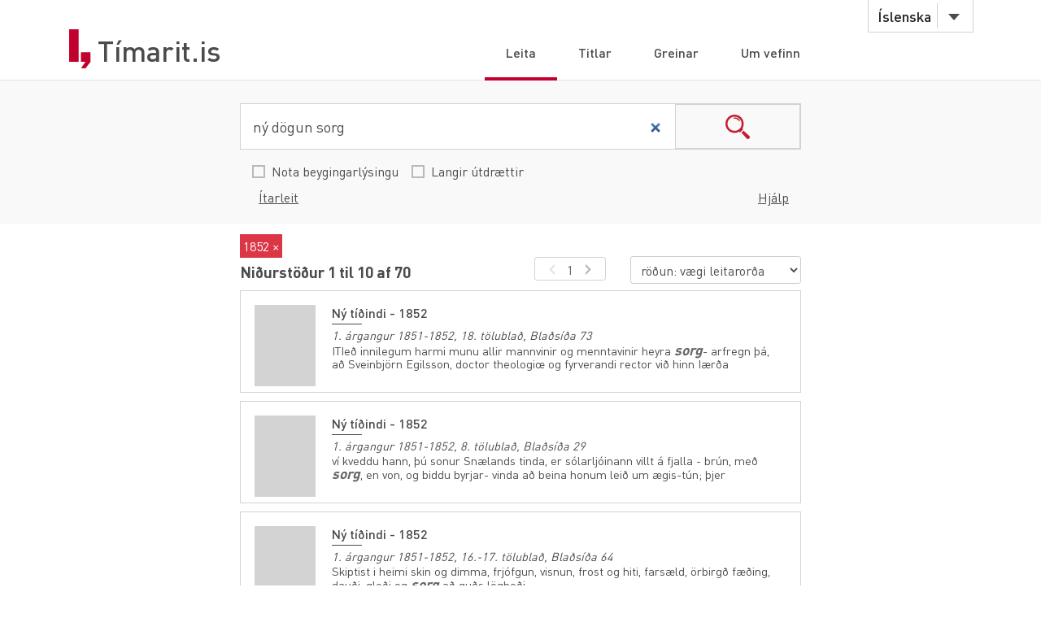

--- FILE ---
content_type: text/html;charset=UTF-8
request_url: https://timarit.is/?q=n%C3%BD%20d%C3%B6gun%20sorg&from=01.01.1852&to=31.12.1852&publicationId=&sort=&isLongSnippets=false&isBeygingar=false&isAdvanced=false&size=10
body_size: 205456
content:
<!DOCTYPE html>
<html lang="is">
<head>
  
	<meta content="text/html; charset=utf-8" http-equiv="content-type" />
	<meta name="viewport" content="width=device-width, initial-scale=1.0" />
	<meta content="is" name="language" />
	<meta content="is" name="DC.Language" />
	<meta content="Tímarit.is" name="DC.Title" />
	<meta content="Service" name="DC.Type" />
	<meta content="http://www.landsbokasafn.is" name="DC.Identifier" />
	<meta content="Landsbókasafn Íslands - Háskólabókasafn" name="DC.Creator" />
	<meta content="Landsbókasafn Íslands - Háskólabókasafn" name="DC.Publisher" />
	<meta
		content="Landsbókasafn Íslands - Háskólabókasafn, Þjóðarbókhlöðunni, Arngrímsgötu 3 - 107 Reykjavík"
		name="copyright" />
	<meta content="Tímarit.is er stafrænt safn sem veitir aðgang að milljónum myndaðra blaðsíðna á stafrænu formi af þeim prentaða menningararfi sem varðveittur er í blöðum og tímaritum frá Færeyjum, Grænlandi og Íslandi." name="description">
	
	
		<meta property="og:image" content="https://timarit.is/images/timarit.jpg"/>
		<meta property="og:description" content="Tímarit.is er stafrænt safn sem veitir aðgang að milljónum myndaðra blaðsíðna á stafrænu formi af þeim prentaða menningararfi sem varðveittur er í blöðum og tímaritum frá Færeyjum, Grænlandi og Íslandi."/>
	
	
	
	 
	<meta content="all" name="audience" />
	<meta content="index,follow" name="robots" />
	
	<meta content="30" name="revisit-after" />

	<link rel="shortcut icon" href="/favicon-e1d25206ceac539725ea84e8134251ee.ico" />
	<link type="text/css" rel="stylesheet" href="/css/styles-8d3e88049b504dbb986c13099937d467.css">
	<link type="text/css" rel="stylesheet" href="/css/jquery-ui-4ff3eaf9d5e1afbc46861203dbe649f1.css">
	<link type="text/css" rel="stylesheet" href="/css/additional-549aa7e7cdccbd5591d02a5c4bf08c12.css">

	<script src="/javascript/htmx.min-7e9c374d75c23ad1d811715d41ac89f1.js"></script>
	<script src="/javascript/jquery.min-a09e13ee94d51c524b7e2a728c7d4039.js"></script>
	<script src="/javascript/jquery-ui.min-0a497d4661df7b82feee14332ce0bdaf.js"></script>
	<script src="/javascript/jquery.datepicker-is-4d740800915f993dcea7bd78c8071199.js"></script>

	<script src="/javascript/scrollreveal.min-126cb7c432914f6c726ff146110dcb75.js"></script>
	<script src="/javascript/jquery.matchHeight-min-abe502808587cd6efbddd710fb2a5af8.js"></script>
	
	<script src="/javascript/popper.min-56456db9d72a4b380ed3cb63095e6022.js"></script>
	<script src="/javascript/bootstrap.min-0a958254db529f99f475080fe2a6dcdb.js"></script>
	
	<script src="/javascript/scripts-d808f20b4c198961283300dea5f4dd0b.js"></script>
	<script src="/javascript/popover.min-2124328181628bda562bb9fd940b5fc0.js"></script>
  
  
	<script>
	  (function(i,s,o,g,r,a,m){i['GoogleAnalyticsObject']=r;i[r]=i[r]||function(){
	  (i[r].q=i[r].q||[]).push(arguments)},i[r].l=1*new Date();a=s.createElement(o),
	  m=s.getElementsByTagName(o)[0];a.async=1;a.src=g;m.parentNode.insertBefore(a,m)
	  })(window,document,'script','//www.google-analytics.com/analytics.js','ga');
	
	  ga('create', 'UA-19666866-1', 'auto');
	  ga('set', 'anonymizeIp', true);
	  ga('send', 'pageview');  
	</script>
	
  
  <script defer data-domain="timarit.is" src="https://t.landsbokasafn.is/js/script.outbound-links.tagged-events.js"></script>
  <script>
    function pageview() {
      if (typeof plausible !== "undefined") {
        const url = new URL(location.href)
        const queryParams = new URLSearchParams(location.search)
        let customUrl = url.protocol + "//" + url.hostname + url.pathname.replace(/\/$/, '')
        plausible('pageview', { u: customUrl + window.location.search })
      } // else tracking script not loaded
    }
    </script>
  
  
  
	<script>
	  function gaTrackEvent(eventCategory, eventAction, eventLabel){
		
			ga('send', 'event', eventCategory, eventAction, eventLabel);
	  
	  }
	</script>
  

  
  <link rel="stylesheet" href="/css/tempusdominus-bootstrap-4.min-2982e57479d9e75bc982fd514d4915c2.css" />  
  <script src="/javascript/moment-with-locales.min-61034516b55d26ff9b73e544ddd0dd00.js"></script>
  <script src="/javascript/tempusdominus-bootstrap-4-a9e9210eaf330ddbba97791f0172f92e.js"></script>
  
	<title>Leita - Tímarit.is</title>
	<script>  

      $(function() {   
    	  
    	  $('#from').datetimepicker({
    	    useCurrent: false,    
    	    locale: "is",
	        format: 'DD.MM.YYYY',
	        viewDate: moment("01.01.1800", 'DD.MM.YYYY'),
	        minDate: moment("01.01.1607", 'DD.MM.YYYY'),
	        maxDate: moment("17.01.2026", 'DD.MM.YYYY'),
	 	    });    	  

    	  $('#to').datetimepicker({
          useCurrent: false,
          locale: "is",
          format: 'DD.MM.YYYY',
          viewDate: moment("17.01.2026", 'DD.MM.YYYY'),
          minDate: moment("01.01.1607", 'DD.MM.YYYY'),
          maxDate: moment("17.01.2026", 'DD.MM.YYYY')
        });
    	  
    	  // for some reason, this is needed when using viewDate ... :
    	  $('#from').datetimepicker('locale', "is");
    	  $('#to').datetimepicker('locale', "is");
    	  
    	  // change month/year value:
    	  $("#from").on("update.datetimepicker", function (e) {
    		  var newViewDate = e.viewDate;
				  $("#from").val(newViewDate.format('DD.MM.YYYY'));
				});	  
    	  $("#to").on("update.datetimepicker", function (e) {
          var newViewDate = e.viewDate;
          $("#to").val(newViewDate.format('DD.MM.YYYY'));
        });
    	  
    	  // touchscreens:
    	  $("#from").on("show.datetimepicker", function (e) {
    		  $("#from").blur();
        });
    	  $("#to").on("show.datetimepicker", function (e) {
          $("#to").blur();
        });

        moreFacetsBaseHref = baseUrl + "?q=" + encodeURI(q).replace(/[+]/g, "%2B") + "&from=" + (from!=null?from:"") + "&to=" + (to!=null?to:"")  + "&sort=" + sort;
        moreFacetsBaseHref += "&isLongSnippets=" + isLongSnippets + "&isBeygingar=" + isBeygingar + "&isAdvanced=" + isAdvanced +"&size="+resultsPerPageSize;
        
        $(window).resize(checkSlideOutTab);
        
        $("#upper-titlesearch-link").bind("click",function(){
      	  inst=$(this);
      	  gaTrackEvent(inst.attr("data-ga-category"), inst.attr("data-ga-action"), inst.attr("data-ga-label"));
	      	setTimeout(function(){
	      	    document.location.href = inst.attr("href");
	      	}, 150);
      	  return false;
        });
      });
      
      var baseUrl="\/";
      var q="n\u00FD d\u00F6gun sorg";
      var qInflected="n\u00FD d\u00F6gun sorg";
      var publicationId=null;
      var from="01.01.1852";
      var to="31.12.1852";
      var sort="";
      var isLongSnippets=false;
      var isBeygingar=false;
      var isAdvanced=false;
      var resultsPerPageSize=10;
      var moreFacetsBaseHref="";

  </script>
</head>
<body>
	<div id="wrapper">
		
			<!-- Red ribbon banner -->
			
				
			
			<div id="header">
				<div class="container">
					<div class="row">
						<div class="col-md-3 col-sm-4">
							<strong class="logo type2"><a href="/">Tímarit.is</a></strong>
						</div>
						<div class="col-md-9 col-sm-8">
							<nav class="nav-bar navbar-expand-md">
								<div class="tools">
									<div class="lang">
										
										<a href="#"
											data-toggle="dropdown" class="btn btn-default btn-select">Íslenska</a>
										
										
										
										<ul class="dropdown-menu">
											<li class="dropdown-item"><a href="?lang=en">English</a></li>
											<li class="dropdown-item"><a href="?lang=is">Íslenska</a></li>
											<li class="dropdown-item"><a href="?lang=da">Dansk</a></li>
											<li class="dropdown-item"><a href="?lang=fo">Færøsk</a></li>
											<li class="dropdown-item"><a href="?lang=kl">Kalaallisut</a></li>
										</ul>
									</div>
									<!-- lang -->
									
									<!-- user -->
									
										
								</div>
								<!-- tools -->
								<ul id="main-nav" class="collapse navbar-collapse">
									<li class="active"><a
										href="/">Leita</a></li>
									<li><a
										href="/titles">Titlar</a></li>
									<li><a
										href="/articles">Greinar</a></li>
									<li><a
										href="/about">Um vefinn</a></li>
								</ul>
								<!-- </div>tools -->
							</nav>
							<!-- nav-bar -->
							<span class="btn-menu d-block d-md-none collapse navbar-collapse"
								data-target="#navDrop"><span>menu</span></span>
						</div>
					</div>
				</div>
				<!-- container -->
			</div>
			<!-- header -->
			<!-- <figure class="visual bg-img type2">
					<img th:src="@{/images/img-12.jpg}" alt="#">
				</figure> -->
			<!-- visual -->
		
		
		
		<form id="search-form" action="/">
			<div id="search-section" class="search-section type2 h-auto">  
			
			     <div class="row searchHelp" style="display:none;">
              <div class="container">
                 <div class="row">
                    <div class="col-lg-12 col-md-12 col-12"><p>Þú getur slegið inn mörg leitarorð, bæði sem eiga að vera til staðar í texta (+ fyrir framan orð)<br>sem og þau sem eiga ekki að koma fram í texta (- fyrir framan orð).<br>Þú getur jafnframt búið til samsett leitarorð með því að nota gæsalappir utan um tvö eða fleiri orð.</p><p><strong>Dæmi:</strong> +Reykjavík -Ísafjörður<br><strong>Dæmi:</strong> +"Jón Jónsson" -"Jóna Jónsdóttir" </p></div>
                    <div class="col-lg-12 col-md-12 col-12">
                    	<a class="helpist" href="/instructions-7c1f8e8599ef4ccd2962a8d2b9fbd9eb.pdf">Leiðbeiningar (PDF)</a>
                    	
                    </div>
                    <div class="col-lg-12 col-md-12 col-12 text-right" style="margin-bottom:8px;">
	                    <a class="helpist" href="#">loka</a>
	                  </div>
                 </div>
              </div>
           </div><!-- HelpForm ends -->
           
	         <div class="container">
	            <div class="search-form"> 
                 <div class="input-group">
                 	<label for="q" class="hidden">Leita</label>
                    <input type="search" class="form-control" name="q" id="q" value="ný dögun sorg" placeholder="Textaleit">
                    <span class="input-group-btn">
                    <button class="btn btn-search" type="submit">search</button>
                    <input type="hidden" name="size" value="10">
                    </span>
                 </div>
                 
                 
                 
                 
	            </div>  
	            <div class="container search-clicks ">
	               <div class="form-check-inline ">
	                  <label class="custom-control lbs-checkbox">
	                  <input type="checkbox" name="isBeygingar" class="material-control-input">
	                  <span class="material-control-indicator"></span>
	                  <span class="material-control-description">Nota beygingarlýsingu</span>
	                  </label>
	               </div>
	               <div class="form-check-inline">
	                  <label class="custom-control lbs-checkbox">
	                  <input type="checkbox" name="isLongSnippets" class="material-control-input">
	                  <span class="material-control-indicator"></span>
	                  <span class="material-control-description">Langir útdrættir</span>
	                  </label>
	               </div>
	               
	               <input type="hidden" id="isAdvanced" name="isAdvanced" value="false">
	               <div class="rightside-search">
	                  <a class="helpist">Hjálp</a>
	                  <a id="advBtn" class="advSearch" data-simple="Einföld leit" data-adv="Ítarleit">Ítarleit</a>
	               </div>
	            </div>
	         </div><!--Search container ends -->
	         
	         <div class="row magForm" style="display:none;">
	            <div class="container">
	               <div class="row" id="itarleit">
	               
	                  <div class="col-lg-12 col-md-12 col-12 bg-danger text-light"
                     id="date-error-message"
                     data-message="er ekki gilt dagsetning.&lt;br/&gt;Dagsetningin á að vera ár (áááá) eða dagur, mánuður og ár (dd.mm.áááá)"
                     style="display:none;">
                    </div>
                    
	                  <div class="col-lg-12 col-md-12 col-12 input-group input-group-sm input-daterange">
	                     <label for="publicationId" class="hidden">Rit</label>
	                     <select id="publicationId" class="form-control shadow-none" name="publicationId">
	                       <option value="">leita í  öllum titlum</option>
	                        <option value="2060">1. Alþjóðlega Kópavogsskákmótið (1994)</option>
	                        <option value="663">1. desember (1936)</option>
	                        <option value="664">1. febrúar (1936-1940)</option>
	                        <option value="392">1. maí - Akureyri (1929-1930)</option>
	                        <option value="745">1. maí - Akureyri (1929-1930)</option>
	                        <option value="395">1. maí - Akureyri (1946)</option>
	                        <option value="394">1. maí - Hafnarfirði (1931)</option>
	                        <option value="398">1. maí - Reykjavík (1939)</option>
	                        <option value="396">1. maí - Reykjavík (1924-1941)</option>
	                        <option value="390">1. maí - Seyðisfirði (1936)</option>
	                        <option value="389">1. maí - Siglufirði (1927-1955)</option>
	                        <option value="391">1. maí - Vestmannaeyjum (1938)</option>
	                        <option value="393">1. maí blaðið (1950)</option>
	                        <option value="1068">1. maí hátíðahöld verkalýðsfélaganna Þróttar og Brynju 1956 (1956)</option>
	                        <option value="1486">16. júlí (1933)</option>
	                        <option value="707">17. júní (1937)</option>
	                        <option value="706">17. júní (1922-1926)</option>
	                        <option value="1909">17. júní (1945-1948)</option>
	                        <option value="264">1750 krónur gefins (1920)</option>
	                        <option value="199">19. júní (1917-1929)</option>
	                        <option value="671">19. júní (1951-)</option>
	                        <option value="1184">2. júní (1939)</option>
	                        <option value="665">20. maí (1936-1949)</option>
	                        <option value="307">24 stundir (2007-2008)</option>
	                        <option value="662">24. júní (1934)</option>
	                        <option value="816">29. júní (1980)</option>
	                        <option value="815">30. júní (1968)</option>
	                        <option value="1678">65° (1967-1970)</option>
	                        <option value="1973">Acta naturalia Islandica (1946-1991)</option>
	                        <option value="973">Aðventfréttir (1988-2018)</option>
	                        <option value="1566">Af vettvangi (1988-1999)</option>
	                        <option value="154">Aflstöðin (1907)</option>
	                        <option value="1975">Afmælisblað Hauka (1946)</option>
	                        <option value="915">Afmælisblað Hvítabandsins (1945)</option>
	                        <option value="1046">Afmælisblað Kára: 1922-1947 (1948)</option>
	                        <option value="660">Afmælisblað Knattspyrnufélags Reykjavík 1899 - 1939 (1939)</option>
	                        <option value="661">Afmælisblað Verkakvennafjelagsins Framsókn (1934)</option>
	                        <option value="2053">Afmælismót aldarinnar (2012)</option>
	                        <option value="2052">Afmælismót Skáksambands Íslands (1985)</option>
	                        <option value="1183">Afmælisrit F.U.J. (1938)</option>
	                        <option value="155">Aftanskinið (1906)</option>
	                        <option value="406">Afturelding (1934-1991)</option>
	                        <option value="1055">Akademisk foreningsblad (1905)</option>
	                        <option value="865">Akranes (1942-1959)</option>
	                        <option value="125">Akureyrarpósturinn (1885-1886)</option>
	                        <option value="227">Akureyrarpósturinn (1886)</option>
	                        <option value="1079">Akureyri (2011-2017)</option>
	                        <option value="659">Akurliljan (1932)</option>
	                        <option value="250">Aldamót (1891-1903)</option>
	                        <option value="746">Aldan (1926)</option>
	                        <option value="1119">Aldan (2014-)</option>
	                        <option value="1932">Allt um íþróttir (1968)</option>
	                        <option value="1115">Allt um íþróttir (1950-1953)</option>
	                        <option value="705">Almanak alþýðu (1930-1932)</option>
	                        <option value="1268">Almanak fyrir ár eptir Krists fæðíng (1837-1848)</option>
	                        <option value="405">Almanak fyrir hvern mann (1884)</option>
	                        <option value="402">Almanak fyrir Íslendinga í Vestrheimi um árið 1880 (1879)</option>
	                        <option value="866">Almanak Hins íslenska þjóðvinafélags (1875-)</option>
	                        <option value="400">Almanak Ólafs S. Thorgeirssonar (1895-1954)</option>
	                        <option value="1791">Almanak skólabarna (1934-1952)</option>
	                        <option value="403">Almanak um/fyrir árið 1900-1905 (1900-1905)</option>
	                        <option value="40">Alþingisbókin (1696-1697)</option>
	                        <option value="1387">Alþingiskosningar (1914-2002)</option>
	                        <option value="686">Alþingistíðindi Kaplaskjóls (1926)</option>
	                        <option value="2057">Alþjóðleg skákhátíð í Reykjavík 2008 (2008)</option>
	                        <option value="2050">Alþjóðlegu skákmótin (1984)</option>
	                        <option value="127">Alþýðlegt fréttablað (1886)</option>
	                        <option value="1640">Alþýðubandalagsblaðið (1970-1976)</option>
	                        <option value="1557">Alþýðublað Eyjanna (1934)</option>
	                        <option value="411">Alþýðublað Hafnarfjarðar (1930-1999)</option>
	                        <option value="631">Alþýðublað Vestmannaeyja (1931)</option>
	                        <option value="2">Alþýðublaðið (1919-1998)</option>
	                        <option value="157">Alþýðublaðið (1906-1907)</option>
	                        <option value="53">Alþýðublaðið Sunnudagsblað (1934-1939)</option>
	                        <option value="623">Alþýðufylkingin (1936)</option>
	                        <option value="591">Alþýðufylkingin (1937)</option>
	                        <option value="1050">Alþýðuhelgin (1949-1950)</option>
	                        <option value="597">Alþýðumaðurinn (1931-1998)</option>
	                        <option value="685">Alþýðumagasín (1933)</option>
	                        <option value="263">Alþýðutímaritið Vanadís (1915)</option>
	                        <option value="158">Alþýðuvinurinn (1914)</option>
	                        <option value="742">Alþýðuvinurinn (1924)</option>
	                        <option value="1764">American Army bugle (1941)</option>
	                        <option value="100">Ameríka (1873-1874)</option>
	                        <option value="632">Andbanningur (1933)</option>
	                        <option value="159">Andvaka (1918-1923)</option>
	                        <option value="1863">Andvari (1942-1947)</option>
	                        <option value="346">Andvari (1874-)</option>
	                        <option value="19">Arbeiðið (1934)</option>
	                        <option value="1160">Archaeologia Islandica (1998-2015)</option>
	                        <option value="741">Arkir (1922)</option>
	                        <option value="1783">Arkitektúr og skipulag (1988-1992)</option>
	                        <option value="161">Arnfirðingur (1901-1903)</option>
	                        <option value="113">Assessorarnir í öngum sínum eða  (1879)</option>
	                        <option value="269">Atlanten (1904-1919)</option>
	                        <option value="1840">Atlantica (1983-2015)</option>
	                        <option value="676">Atli (1944-1945)</option>
	                        <option value="314">Atuagagdliutit (1861-1999)</option>
	                        <option value="180">Auglýsarinn  (1922)</option>
	                        <option value="272">Auglýsarinn (1902-1903)</option>
	                        <option value="1281">Auglýsingablað Austurlands (1908)</option>
	                        <option value="262">Auglýsingablaðið (1902-1903)</option>
	                        <option value="687">Auglýsingablaðið (1924)</option>
	                        <option value="242">Austanfari (1922-1923)</option>
	                        <option value="594">Austfirðingur (1930-1933)</option>
	                        <option value="593">Austri (1931)</option>
	                        <option value="792">Austri (1956-2000)</option>
	                        <option value="141">Austri (1891-1917)</option>
	                        <option value="120">Austri (1883-1888)</option>
	                        <option value="1687">Austurglugginn (2002-)</option>
	                        <option value="163">Austurland (1920-1922)</option>
	                        <option value="162">Austurland (1907-1908)</option>
	                        <option value="808">Austurland (1951-2001)</option>
	                        <option value="1094">Austurland (2012-)</option>
	                        <option value="592">Austurland : málgagn sósíalista á Austurlandi (1942-1949)</option>
	                        <option value="681">Austurstræti (1938)</option>
	                        <option value="5">AvangnâmioK (1913-1958)</option>
	                        <option value="1784">AVS. Arkitektúr verktækni skipulag (1993-2005)</option>
	                        <option value="226">Á morgun (1918)</option>
	                        <option value="1850">Á vakt fyrir Ísland (2018-)</option>
	                        <option value="1999">Áfram Ísland (1980)</option>
	                        <option value="1368">Ágrip úr þjóðarbúskapnum (1983-1989)</option>
	                        <option value="566">Áhugi  (1924)</option>
	                        <option value="756">Ákæran (1933-1934)</option>
	                        <option value="1258">Álit: tímarit löggiltra endurskoðenda (1988-1996)</option>
	                        <option value="247">Áramót (1905-1909)</option>
	                        <option value="931">Árblaðið (1977-1978)</option>
	                        <option value="1043">Árblik (1937-1938)</option>
	                        <option value="1058">Árblik (1938-1950)</option>
	                        <option value="680">Árblik (1930)</option>
	                        <option value="407">Árbók (Kristilegt bókmenntafélag) (1932-1938)</option>
	                        <option value="684">Árbók 1931 - 1932 (1931-1932)</option>
	                        <option value="618">Árbók Félags útvarpsnotenda (1930-1933)</option>
	                        <option value="1829">Árbók frjálsíþróttamanna (1943-1944)</option>
	                        <option value="1993">Árbók Hagstofu Íslands (1930-1931)</option>
	                        <option value="1820">Árbók Hannesar á horninu (1942)</option>
	                        <option value="588">Árbók Háskóla Íslands (1911-)</option>
	                        <option value="682">Árbók Héraðssambandsins Skarphéðins (1926-1931)</option>
	                        <option value="97">Árbók Hins íslenzka fornleifafélags (1880-)</option>
	                        <option value="1959">Árbók Ísafoldar (1946-1948)</option>
	                        <option value="1837">Árbók íþróttamanna (1945-1958)</option>
	                        <option value="271">Árbók Kaupfjelags Þingeyinga (1925-1929)</option>
	                        <option value="683">Árbók knattspyrnumanna  (1939-1940)</option>
	                        <option value="279">Árbók Landsbókasafns Íslands (1945-1975)</option>
	                        <option value="280">Árbók Landsbókasafns Íslands - Nýr flokkur (1976-1994)</option>
	                        <option value="1035">Árbók Læknafélags Íslands (1930-1940)</option>
	                        <option value="1410">Árbók Nemendasambands Samvinnuskólans (1972-1992)</option>
	                        <option value="1811">Árbók Reykjavíkur (1999-2001)</option>
	                        <option value="1810">Árbók Reykjavíkurborgar (1973-1998)</option>
	                        <option value="1047">Árbók Reykjavíkurbæjar (1940-1953)</option>
	                        <option value="1056">Árbók skálda (1954-1958)</option>
	                        <option value="739">Árbók Tannlæknafélags Íslands (1935-1977)</option>
	                        <option value="1877">Árbók Tryggingarstofnunar ríkisins (1941-1965)</option>
	                        <option value="898">Árbók VFÍ (1988-1995)</option>
	                        <option value="899">Árbók VFÍ/TFÍ (1995-2011)</option>
	                        <option value="733">Árdegisblað listamanna (1925)</option>
	                        <option value="755">Árdís (1933-1966)</option>
	                        <option value="274">Ármann (1918-1919)</option>
	                        <option value="2021">Ármann (1948)</option>
	                        <option value="692">Ármann (1937-1966)</option>
	                        <option value="2022">Ármann (1973)</option>
	                        <option value="60">Ármann á Alþingi (1829-1832)</option>
	                        <option value="1915">Árnesingur (1943-1951)</option>
	                        <option value="66">Árný (1901)</option>
	                        <option value="75">Árrit Prestaskólans (1850)</option>
	                        <option value="758">Árroði (1939-1948)</option>
	                        <option value="757">Árroði (1933-1938)</option>
	                        <option value="1186">Árroði 1939 (1939)</option>
	                        <option value="1032">Árroði: blað félags ungra jafnaðarmanna. (1936)</option>
	                        <option value="1031">Árroðinn : blað Alþýðuflokksfélags Akraness. (1935-1946)</option>
	                        <option value="590">Ársrit Fiskifélags Íslands (1932-1946)</option>
	                        <option value="248">Ársrit Heilsuhælisfélagsins (1909-1915)</option>
	                        <option value="249">Ársrit Hins íslenska fræðafjelags í Kaupmannahöfn (1916-1930)</option>
	                        <option value="150">Ársrit Hins íslenzka kvenfélags (1895-1899)</option>
	                        <option value="1030">Ársrit Jóns Bjarnasonar skóla (1921-1922)</option>
	                        <option value="270">Ársrit Kaupfjelags Þingeyinga (1917-1925)</option>
	                        <option value="1034">Ársrit Nemendasambands Laugarvatnsskóla (1933-1935)</option>
	                        <option value="871">Ársrit Nemendasambands Laugaskóla (1926-1935)</option>
	                        <option value="68">Ársrit presta í Þórsnesþingi (1846-1847)</option>
	                        <option value="268">Ársrit Ræktunarfélags Norðurlands (1905-1989)</option>
	                        <option value="1995">Ársrit Skógræktarfélags Íslands (1930-1990)</option>
	                        <option value="736">Ársrit Stjörnufélagsins (1929)</option>
	                        <option value="1918">Ársrit Torfhildar (1987-1991)</option>
	                        <option value="1412">Ársrit um starfsendurhæfingu (2010-)</option>
	                        <option value="404">Ársrit Verkfræðingafjelags Íslands (1912-1915)</option>
	                        <option value="738">Ársrit Vélstjórafélags Íslands (1926-1935)</option>
	                        <option value="70">Ársritið Gestur Vestfirðingur (1847-1855)</option>
	                        <option value="1679">Ársritið Húnvetningur (1956-1960)</option>
	                        <option value="80">Ársritið Húnvetningur (1857)</option>
	                        <option value="1652">Ársritið Jólagjöfin (1937-1943)</option>
	                        <option value="1997">Ársskýrsla Kvennasögusafns Íslands ... (1975-)</option>
	                        <option value="213">Ársskýrsla Ræktunarfjelags Norðurlands (1903-1904)</option>
	                        <option value="164">Árvakur (1913-1914)</option>
	                        <option value="1033">Árvakur (1932-1933)</option>
	                        <option value="1403">Ásgarðstíðindi (1929)</option>
	                        <option value="1581">Ásgarður : blað starfsmanna ríkis og bæja (1955-1985)</option>
	                        <option value="1321">Ásrún : fylgiblað Fylkis (1921)</option>
	                        <option value="1934">Ávarp til félagsmanna í Kaupfélagi Siglfirðinga (1945)</option>
	                        <option value="117">Ávarp til Íslendinga heima á Íslandi (1882)</option>
	                        <option value="2038">B+ (2008-)</option>
	                        <option value="2041">Baldur (1946)</option>
	                        <option value="1039">Baldur (1935-1938)</option>
	                        <option value="1012">Baldur (1932-1959)</option>
	                        <option value="90">Baldur (1868-1870)</option>
	                        <option value="165">Baldur (1903-1910)</option>
	                        <option value="1819">Baldur 25 ára (1941)</option>
	                        <option value="1042">Baldursbrá (1934-1940)</option>
	                        <option value="720">Bankablaðið (1935-1995)</option>
	                        <option value="971">Barátta gegn herstöðvum (1974)</option>
	                        <option value="1037">Baráttan (1933-1935)</option>
	                        <option value="1038">Barðstrendingur (1934)</option>
	                        <option value="1036">Barnablaðið (1938)</option>
	                        <option value="1075">Barnablaðið (2011-)</option>
	                        <option value="670">Barnablaðið (1938-1997)</option>
	                        <option value="410">Barnablaðið (1897-1903)</option>
	                        <option value="564">Barnabók Unga Íslands (1905-1910)</option>
	                        <option value="1748">Barnadagsblaðið (1939-1955)</option>
	                        <option value="869">Barnadagurinn (1934-1938)</option>
	                        <option value="412">Baunir (1924)</option>
	                        <option value="2037">Bautasteinn (1996-)</option>
	                        <option value="1093">Bekkjarfélaginn (1960-1961)</option>
	                        <option value="1547">Bekkurinn (1934-1935)</option>
	                        <option value="1971">Bergmál (1947-1957)</option>
	                        <option value="1706">Bergmál (1939)</option>
	                        <option value="1707">Bergmál (1939)</option>
	                        <option value="29">Bergmálið (1897-1901)</option>
	                        <option value="1292">Bergmálið (1916)</option>
	                        <option value="925">Bergþór (1963-1968)</option>
	                        <option value="753">Berklavarnablaðið (1939-1940)</option>
	                        <option value="1220">Berklavörn (1939-1946)</option>
	                        <option value="234">BFÖ-blaðið (1966-2002)</option>
	                        <option value="1655">Bibliotheca Arnamagnæana (1941-)</option>
	                        <option value="1672">Bibliotheca Arnamagnæana. Supplementum (1956-)</option>
	                        <option value="933">Bifreiðin (1938-1939)</option>
	                        <option value="121">Bindindistíðindi (1884-1885)</option>
	                        <option value="166">Birkibeinar (1911-1913)</option>
	                        <option value="823">Birtingur (1955-1968)</option>
	                        <option value="822">Birtingur (1953-1954)</option>
	                        <option value="750">Birtir að degi (1934)</option>
	                        <option value="751">Birtir að degi (1938-1939)</option>
	                        <option value="850">Bílddælingur (1949-1952)</option>
	                        <option value="1843">Bjallan (1943-1944)</option>
	                        <option value="28">Bjarki (1896-1904)</option>
	                        <option value="379">Bjarmi (1907-)</option>
	                        <option value="1206">Bjartur og frú Emilía: tímarit um bókmenntir og leiklist (1990-2000)</option>
	                        <option value="1439">Björk (1930-1931)</option>
	                        <option value="1045">Blað atvinnuleysingja í Reykjavík (1931)</option>
	                        <option value="1906">Blað C-listans (1942)</option>
	                        <option value="1065">Blað frjálslyndra stúdenta (1939-1958)</option>
	                        <option value="1856">Blað Skólafélags Iðnskólans í Reykjavík (1946-1950)</option>
	                        <option value="810">Blað stuðningsmanna Gunnars Thoroddsens í Hafnarfirði (1968)</option>
	                        <option value="941">blaðið (2005-2007)</option>
	                        <option value="587">Blaðið (1968)</option>
	                        <option value="578">Blanda (1918-1953)</option>
	                        <option value="798">Bláa blaðið (1933)</option>
	                        <option value="1522">Blik (1936-1980)</option>
	                        <option value="1537">Blossi (1933-1941)</option>
	                        <option value="799">Blómið (1928-1930)</option>
	                        <option value="1858">Blysið : skólablað Gagnfræðaskóla Austurbæjar (1940-1975)</option>
	                        <option value="1040">Boðberi (1927-1932)</option>
	                        <option value="689">Boðberi (1921)</option>
	                        <option value="993">Boðberi K.Þ. (1933-1998)</option>
	                        <option value="697">Boðberinn (1938-1941)</option>
	                        <option value="695">Boðberinn (1932-1948)</option>
	                        <option value="1057">Boðsrit til Íslendinga (1884)</option>
	                        <option value="1044">Bolsjevikkinn (1934-1936)</option>
	                        <option value="749">Borgarinn (1921)</option>
	                        <option value="444">Borgarinn (1923-1924)</option>
	                        <option value="1635">Borgarstarfsmaðurinn (1936)</option>
	                        <option value="1749">Borgarsýn (2011-2020)</option>
	                        <option value="1750">Borgfirðingabók (1981-)</option>
	                        <option value="694">Borgin (1928)</option>
	                        <option value="691">Borgin (1932-1933)</option>
	                        <option value="1900">Bókablaðið (1944)</option>
	                        <option value="688">Bókablaðið (1932)</option>
	                        <option value="1977">Bókafregn (1941)</option>
	                        <option value="245">Bókasafnið (1974-)</option>
	                        <option value="1844">Bókaskrá Bóksalafélags Íslands (1890-1973)</option>
	                        <option value="1847">Bókatíðindi (1995-)</option>
	                        <option value="693">Bókavinur (1923-1924)</option>
	                        <option value="951">Bókbindarinn (1956-1975)</option>
	                        <option value="754">Bókmenntaskrá Skírnis (1968-1994)</option>
	                        <option value="1358">Bókmentir (1926)</option>
	                        <option value="167">Bóksalatíðindi (1896)</option>
	                        <option value="76">Bóndi (1851)</option>
	                        <option value="1089">Bóndinn (1943-1944)</option>
	                        <option value="807">Bragi (1973-)</option>
	                        <option value="797">Brandajól (1939)</option>
	                        <option value="690">Brandari (1933)</option>
	                        <option value="1270">Brandur (1968)</option>
	                        <option value="238">Brandur (Austurland, Brandur, Austanfari) (1922)</option>
	                        <option value="233">Brautin (1962-1964)</option>
	                        <option value="1411">Brautin (1940-2000)</option>
	                        <option value="628">Brautin (1936-1938)</option>
	                        <option value="629">Brautin (1928-1930)</option>
	                        <option value="1815">Breiðablik (1941)</option>
	                        <option value="168">Breiðablik (1906-1914)</option>
	                        <option value="1303">Breiðfirðingur (1942-)</option>
	                        <option value="1113">Breiðholtsblaðið (2000-)</option>
	                        <option value="1061">Brennidepill (1998)</option>
	                        <option value="1836">Brezk-ísl. fisksölusamningurinn (1941)</option>
	                        <option value="1859">Brezk-íslenzk viðskipti (1946-1947)</option>
	                        <option value="966">Bréf frá Samtökum hernámsandstæðinga (1960)</option>
	                        <option value="468">Bréf til drengja og unglinga í K.F.U.M. (1936-1937)</option>
	                        <option value="1131">Bridge (1957-1959)</option>
	                        <option value="414">Brjef til Y.-D.-drengja frá K.F.U.M. í Reykjavík (1927)</option>
	                        <option value="448">Brúin (1928-1931)</option>
	                        <option value="698">Bræðrabandið (1924-1987)</option>
	                        <option value="1583">BSRB blaðið (1986)</option>
	                        <option value="1584">BSRB fréttir (1986-1988)</option>
	                        <option value="1585">BSRB-tíðindi (1984-2014)</option>
	                        <option value="1586">BSRB-tíðindi : fréttabréf (1990-)</option>
	                        <option value="1832">Budstikka (1942)</option>
	                        <option value="1740">Businn (1939)</option>
	                        <option value="696">Búfræðingurinn (1934-1954)</option>
	                        <option value="415">Búnaðarblaðið (1916)</option>
	                        <option value="22">Búnaðarbløð (1903-1904)</option>
	                        <option value="595">Búnaðarrit (1887-2003)</option>
	                        <option value="63">Búnaðarrit Suðuramtsins húss- og bústjórnarfélags (1839-1846)</option>
	                        <option value="273">Búnaðarsamband Austurlands (1906-1979)</option>
	                        <option value="12">Búreisingur (1902)</option>
	                        <option value="996">Búskapur hins opinbera 1945-1980 (1983)</option>
	                        <option value="999">Búskapur hins opinbera 1980-1984 (1986)</option>
	                        <option value="1002">Búskapur hins opinbera 1980-1989 (1991)</option>
	                        <option value="1004">Búskapur hins opinbera 1980-1991 (1993)</option>
	                        <option value="1011">Búskapur hins opinbera 1990-1998 (1999)</option>
	                        <option value="1005">Búskapur hins opinbera 1992-1993 (1994)</option>
	                        <option value="1007">Búskapur hins opinbera 1993-1994 (1995)</option>
	                        <option value="1008">Búskapur hins opinbera 1994-1995 (1996)</option>
	                        <option value="1009">Búskapur hins opinbera 1995-1996 (1997)</option>
	                        <option value="1010">Búskapur hins opinbera 1997-1998 (1999)</option>
	                        <option value="1048">Byggingarlistin (1951-1960)</option>
	                        <option value="1708">Bylur (1937-1938)</option>
	                        <option value="1353">Bæjarblaðið (1979-1986)</option>
	                        <option value="1341">Bæjarblaðið (1951-1960)</option>
	                        <option value="975">Bæjarblaðið (1989-1993)</option>
	                        <option value="1894">Bæjarblaðið Jökull (2001-)</option>
	                        <option value="1421">Bæjarbót (1982-1995)</option>
	                        <option value="1104">Bæjarins besta (1984-2017)</option>
	                        <option value="648">Bæjarpósturinn (1924-1927)</option>
	                        <option value="575">Bæjarskrá Reykjavíkur (1902-1935)</option>
	                        <option value="649">Bækur og höfundar (1938)</option>
	                        <option value="651">Bækur og menn (1936-1939)</option>
	                        <option value="1870">Bænavikan (1935-1974)</option>
	                        <option value="910">Bændablaðið (1987-1995)</option>
	                        <option value="906">Bændablaðið (1995-)</option>
	                        <option value="652">Bændablaðið (1937)</option>
	                        <option value="921">Börn og bækur (1985-1997)</option>
	                        <option value="1541">Börn og menning (1997-)</option>
	                        <option value="650">Börnin (1905-1906)</option>
	                        <option value="1705">Castria (1939)</option>
	                        <option value="1503">Christmas in Iceland (1940)</option>
	                        <option value="420">Communication postale de Reykjavík avec l&#39;etranger pendant l&#39;été, 1913 (1913)</option>
	                        <option value="1823">D-listinn (1942)</option>
	                        <option value="605">Dagblað (1925-1926)</option>
	                        <option value="171">Dagblaðið (1914-1915)</option>
	                        <option value="170">Dagblaðið (1913)</option>
	                        <option value="169">Dagblaðið (1906-1907)</option>
	                        <option value="260">Dagblaðið (1975-1981)</option>
	                        <option value="255">Dagblaðið Vísir - DV (1981-2021)</option>
	                        <option value="452">Dagfari (1944-1945)</option>
	                        <option value="2042">Dagfari (1946-1948)</option>
	                        <option value="172">Dagfari (1906)</option>
	                        <option value="968">Dagfari (1976-)</option>
	                        <option value="967">Dagfari (1961-1966)</option>
	                        <option value="1118">Dagrenning (1946-1958)</option>
	                        <option value="1603">Dagrenning (1935-1942)</option>
	                        <option value="773">Dagrenning (1924)</option>
	                        <option value="1272">Dagsbrún (1893-1896)</option>
	                        <option value="936">Dagsbrún (1943-1996)</option>
	                        <option value="935">Dagsbrún (1941-1944)</option>
	                        <option value="173">Dagsbrún (1915-1919)</option>
	                        <option value="1627">Dagsbrúnarblaðið (1937)</option>
	                        <option value="796">Dagsbrúnarblaðið (1936)</option>
	                        <option value="153">Dagskrá (1896-1899)</option>
	                        <option value="174">Dagskrá II (1901-1903)</option>
	                        <option value="1969">Dagskrá útvarpsins (1930-)</option>
	                        <option value="1059">Dagskrá: tímarit um menningarmál (1957-1959)</option>
	                        <option value="1051">Dagskrá: tímarit um þjóðfélagsmál (1944-1947)</option>
	                        <option value="251">Dagur (1997-2001)</option>
	                        <option value="371">Dagur (1909-1910)</option>
	                        <option value="256">Dagur (1918-1996)</option>
	                        <option value="254">Dagur - Tíminn (1996)</option>
	                        <option value="252">Dagur - Tíminn Akureyri (1997)</option>
	                        <option value="253">Dagur - Tíminn Reykjavík (1997)</option>
	                        <option value="616">Dagur verkalýðsins (1930)</option>
	                        <option value="1504">Daily Bulletin (1940)</option>
	                        <option value="1502">Daily News (1940)</option>
	                        <option value="384">Daily Post (1940-1943)</option>
	                        <option value="1824">Dalapósturinn (1942)</option>
	                        <option value="1294">Dansk-islandsk Handelstidende (1914)</option>
	                        <option value="1298">Dansk-Islandsk Kirkesag (1919-1942)</option>
	                        <option value="1302">Dansk-islandsk Samfunds smaaskrifter (1918-1929)</option>
	                        <option value="2033">Delawarinn (1947-1948)</option>
	                        <option value="325">Denni  (1984-1987)</option>
	                        <option value="1307">Det Nye Nord (1919-1925)</option>
	                        <option value="1952">Die Stimme (1947)</option>
	                        <option value="786">Disneyblaðið (2009-2011)</option>
	                        <option value="1374">Doktorinn (1928)</option>
	                        <option value="1773">Draupnir (1939-1940)</option>
	                        <option value="357">Draupnir (1891-1908)</option>
	                        <option value="731">Dropar (1927-1929)</option>
	                        <option value="1587">Duld (1954-1955)</option>
	                        <option value="702">Dundur (1934)</option>
	                        <option value="14">Dúgvan (1941-1942)</option>
	                        <option value="13">Dúgvan (1894-1925)</option>
	                        <option value="1711">Dvergur (1939-1946)</option>
	                        <option value="1399">Dvergur (1929)</option>
	                        <option value="619">Dvöl (1933-1948)</option>
	                        <option value="358">Dvöl (1901-1917)</option>
	                        <option value="772">Dýralíf (1925)</option>
	                        <option value="598">Dýraverndarinn (1915-1983)</option>
	                        <option value="430">Dýravinurinn (1885-1916)</option>
	                        <option value="825">Dægradvöl (1947-1950)</option>
	                        <option value="771">Dægradvöl (1932)</option>
	                        <option value="1946">Dögun (1946-1953)</option>
	                        <option value="1917">Economic statistics (1979-1999)</option>
	                        <option value="1933">Edda (1945-1970)</option>
	                        <option value="1673">Editiones Arnamagnæanæ. Series A (1938-)</option>
	                        <option value="1676">Editiones Arnamagnæanæ. Series B (1960-)</option>
	                        <option value="1329">Eiðakveðja (1921-1930)</option>
	                        <option value="229">Eimreiðin (1895-1975)</option>
	                        <option value="175">Einar Þveræingur (1918)</option>
	                        <option value="907">Einar Þveræingur (1926)</option>
	                        <option value="788">Einherji (1932-2002)</option>
	                        <option value="833">Eining (1942-1971)</option>
	                        <option value="2039">Eining-Iðja (1999-)</option>
	                        <option value="462">Einingin (1902)</option>
	                        <option value="704">Einir (1925-1926)</option>
	                        <option value="1001">Einkaneysla 1957-1987 (1989)</option>
	                        <option value="1212">Einn Helsingi (1946)</option>
	                        <option value="355">Eintak (1969-1972)</option>
	                        <option value="309">Eintak (1993-1994)</option>
	                        <option value="36">Eir (1899-1900)</option>
	                        <option value="1216">Ekko (1951)</option>
	                        <option value="2019">Eldey (1948)</option>
	                        <option value="1667">Eldhúsbókin (1958-1986)</option>
	                        <option value="231">Elding (1901)</option>
	                        <option value="762">Elding (1934)</option>
	                        <option value="701">Eldsvarnablaðið (1938)</option>
	                        <option value="2045">Eldvörn (1953)</option>
	                        <option value="874">Elektron (1915-1921)</option>
	                        <option value="1872">EM EM : monthly magazine (1941)</option>
	                        <option value="1240">Embla (1986)</option>
	                        <option value="759">Embla (1945-1949)</option>
	                        <option value="764">Endajaxl (1924-1925)</option>
	                        <option value="455">Epilogus (1955)</option>
	                        <option value="450">Ergo (1920)</option>
	                        <option value="761">Eskfirðingur (1934)</option>
	                        <option value="1828">Evening Post (1941)</option>
	                        <option value="1965">Eybúinn (1946)</option>
	                        <option value="794">Eyjablaðið (1939-2000)</option>
	                        <option value="646">Eyjablaðið (1926-1927)</option>
	                        <option value="834">F-listinn (1934)</option>
	                        <option value="1103">Fagnaðarboði (1948-1992)</option>
	                        <option value="463">Fanney (1905-1909)</option>
	                        <option value="1334">Farandsalinn (1922-1923)</option>
	                        <option value="1978">Farmasía (1946-1947)</option>
	                        <option value="653">Fasistinn (1933)</option>
	                        <option value="678">Faxi (1940-)</option>
	                        <option value="947">FÁ-blaðið (1956-1964)</option>
	                        <option value="1895">Fáein orð úr Snæfellsbæ (1995-1997)</option>
	                        <option value="917">Fákur (1927)</option>
	                        <option value="1816">Fákur (1941)</option>
	                        <option value="351">Fálkinn (1928-1966)</option>
	                        <option value="1227">Femina (1946-1947)</option>
	                        <option value="766">Ferðablað Odds Sigurgeirssonar (1924)</option>
	                        <option value="1393">Ferðavenjur Íslendinga (1998)</option>
	                        <option value="1888">Ferðir (1940-)</option>
	                        <option value="1151">Feykir (1981-)</option>
	                        <option value="1332">Félagabréfið (1971-1972)</option>
	                        <option value="1388">Félags- og heilbrigðismál (2003)</option>
	                        <option value="760">Félagsblað íþróttafélags Reykjavíkur (1926-1931)</option>
	                        <option value="1148">Félagsblað Sambands íslenzkra barnakennara (1930-1978)</option>
	                        <option value="2026">Félagsblaðið (1944-1945)</option>
	                        <option value="1060">Félagsbréf (1955-1971)</option>
	                        <option value="2007">Félagsmál (1946-1952)</option>
	                        <option value="418">Félagsrit (1915)</option>
	                        <option value="2018">Félagsrit KRON (1947-1969)</option>
	                        <option value="844">Félagsrit Sláturfélags Suðurlands (1933-1943)</option>
	                        <option value="2017">Félagsrit Ungmennafélags Reykjavíkur (1957)</option>
	                        <option value="2010">Félagstíðindi F.Í.S. (1946-1951)</option>
	                        <option value="1544">Félagstíðindi Starfsmannafélags ríkisstofnana (1943-2005)</option>
	                        <option value="1916">Félagstíðindi Stéttarsambands bænda (1945)</option>
	                        <option value="946">Fimmtabekkjarförin 1943 (1943)</option>
	                        <option value="1612">Firðritarinn (1934-1939)</option>
	                        <option value="1594">Fiskifréttir (1983-)</option>
	                        <option value="839">Fiskstöðvablaðið (1934-1935)</option>
	                        <option value="1473">Fiskstöðvablaðið (1933)</option>
	                        <option value="565">Fíflar (1914-1919)</option>
	                        <option value="2027">Fjaðrafok (1954)</option>
	                        <option value="122">Fjallkonan (1884-1911)</option>
	                        <option value="417">Fjallkonutíðindi (1915-1916)</option>
	                        <option value="840">Fjallrefurinn (1932)</option>
	                        <option value="1526">Fjarðarfréttir (1969-)</option>
	                        <option value="945">Fjarðarpósturinn (1983-2019)</option>
	                        <option value="641">Fjarðbúgvin (1970-1975)</option>
	                        <option value="1062">Fjárfesting 1945-1989 (1991)</option>
	                        <option value="1379">Fjelagsrit (1928)</option>
	                        <option value="1385">Fjölmiðlun og menning (1999-2004)</option>
	                        <option value="61">Fjölnir (1835-1847)</option>
	                        <option value="985">Fjölnir (1997)</option>
	                        <option value="1497">Fjölrit RALA (1976-2004)</option>
	                        <option value="1259">FLE blaðið (2010-)</option>
	                        <option value="1809">FLE fréttir (1978-2009)</option>
	                        <option value="2006">Flokksblaðið (1944-1948)</option>
	                        <option value="2008">Flokkstíðindi (1946-1956)</option>
	                        <option value="1052">Flóra: tímarit um íslenzka grasafræði (1963-1968)</option>
	                        <option value="1728">Flug : málgagn Flugmálafélags Íslands (1939)</option>
	                        <option value="1869">Flug : tímarit um flugmál (1946-1989)</option>
	                        <option value="1322">Fluga (1922-1923)</option>
	                        <option value="700">Folium farmaceuticum (1936)</option>
	                        <option value="1324">Fonnið (1921)</option>
	                        <option value="1825">Foreldrablaðið (1941-1944)</option>
	                        <option value="890">Foreldrablaðið (1934-1974)</option>
	                        <option value="905">Foringinn (1963-1980)</option>
	                        <option value="812">Forsetakjör (1952)</option>
	                        <option value="1392">Forsetakjör (1997)</option>
	                        <option value="813">Forsetakynning (1968)</option>
	                        <option value="811">Forsetaval (1968)</option>
	                        <option value="1203">Forspil (1958)</option>
	                        <option value="56">Forvitin rauð (1972-1982)</option>
	                        <option value="1277">Fókus (1978)</option>
	                        <option value="1425">Fóstra (1931)</option>
	                        <option value="225">Fósturjörðin (1911-1914)</option>
	                        <option value="877">Fótboltablaðið (2003-2004)</option>
	                        <option value="1609">Fram (1936)</option>
	                        <option value="176">Fram (1898)</option>
	                        <option value="1416">Fram (1930)</option>
	                        <option value="34">Fram (1916-1922)</option>
	                        <option value="1467">Framblaðið (1932-1975)</option>
	                        <option value="867">Framfari (1877-1880)</option>
	                        <option value="1597">Frami lands og þjóðar (1934-1935)</option>
	                        <option value="1142">Framkvæmdafréttir Vegagerðarinnar (1993-)</option>
	                        <option value="995">Framleiðsluuppgjör þjóðhagsreikninga 1973-1978 (1982)</option>
	                        <option value="151">Framsókn (1895-1901)</option>
	                        <option value="1314">Framsókn (1933)</option>
	                        <option value="880">Framsókn (1954-1961)</option>
	                        <option value="1320">Framsókn : bændablað - samvinnublað (1933-1941)</option>
	                        <option value="795">Framsóknarblaðið (1938-2007)</option>
	                        <option value="1323">Framtíðarvonin (1922-1923)</option>
	                        <option value="1822">Framtíðin (1942)</option>
	                        <option value="1397">Framtíðin (1929-1931)</option>
	                        <option value="460">Framtíðin (1908-1910)</option>
	                        <option value="372">Framtíðin (1923-1927)</option>
	                        <option value="1108">Franskir dagar (1996-2018)</option>
	                        <option value="1799">Frá þingi Sambands ungra sjálfstæðismanna (1932)</option>
	                        <option value="1450">Fregnir (1931-1932)</option>
	                        <option value="283">Fregnir (1976-2009)</option>
	                        <option value="1661">Fregnir um félagsmál : til félagsmanna KEA (1937-1938)</option>
	                        <option value="2030">Fregnmiði (1962)</option>
	                        <option value="2031">Fregnmiðinn (1959)</option>
	                        <option value="2032">Fregnmiðinn (1945-1951)</option>
	                        <option value="33">Freyja (1898-1910)</option>
	                        <option value="1398">Freyja (1928-1929)</option>
	                        <option value="1595">Freyja (1934-1939)</option>
	                        <option value="863">Freyr (1904-2007)</option>
	                        <option value="1347">Freyr (1924-1925)</option>
	                        <option value="1177">Fréttablað (1966-1969)</option>
	                        <option value="1574">Fréttablað Knattspyrnudeildar Þróttar (1970-1979)</option>
	                        <option value="177">Fréttablað Morgunblaðsins og Vísis (1920)</option>
	                        <option value="981">Fréttablað SÍB (1969)</option>
	                        <option value="703">Fréttablað Vöruhússins (1914-1927)</option>
	                        <option value="178">Fréttablaðið (1914)</option>
	                        <option value="108">Fréttablaðið (2001-2023)</option>
	                        <option value="830">Fréttablaðið (1939-1940)</option>
	                        <option value="1209">Fréttabréf (1983-2000)</option>
	                        <option value="1940">Fréttabréf (1975)</option>
	                        <option value="1507">Fréttabréf Biskupsstofu (1979-1982)</option>
	                        <option value="285">Fréttabréf Bókavarðafélags Íslands (1971-1973)</option>
	                        <option value="953">Fréttabréf Félags bókagerðarnema (1977)</option>
	                        <option value="1331">Fréttabréf Félags íslenskra sjúkraþjálfara (1989-2002)</option>
	                        <option value="1506">Fréttabréf frá Biskupsstofu (1976-1977)</option>
	                        <option value="1458">Fréttabréf Íþróttasambands Íslands (1983-1992)</option>
	                        <option value="964">Fréttabréf miðnefndar herstöðvaandstæðinga (1972-1976)</option>
	                        <option value="965">Fréttabréf miðnefndar Samtaka herstöðvaandstæðinga (1977-1978)</option>
	                        <option value="1564">Fréttabréf Samtaka lungnasjúklinga (2004-)</option>
	                        <option value="627">Fréttabréf Siglfirðingafélagsins í Reykjavík og nágrenni (1988-)</option>
	                        <option value="1686">Fréttabréf Stómasamtakanna (1981-)</option>
	                        <option value="1854">Fréttabréf Verkalýðsfélags Akraness (2005-)</option>
	                        <option value="885">Fréttabréf Ættfræðifélagsins (1983-)</option>
	                        <option value="1440">Fréttabréf Öryrkjabandalags Íslands (1988-2001)</option>
	                        <option value="1719">Fréttamolinn : óháð fréttablað (1985-1988)</option>
	                        <option value="944">Fréttatíminn (2010-2017)</option>
	                        <option value="179">Fréttir (1915-1918)</option>
	                        <option value="617">Fréttir (1926)</option>
	                        <option value="977">Fréttir - Eyjafréttir (1974-)</option>
	                        <option value="64">Fréttir frá fulltrúaþingi(nu) í Hróarskeldu viðvíkjandi málefnum Íslendinga (1840-1843)</option>
	                        <option value="1882">Fréttir frá Færeyjum (1941-1942)</option>
	                        <option value="95">Fréttir frá Íslandi (1871-1890)</option>
	                        <option value="1884">Fréttir frá Íslandi (1941-1944)</option>
	                        <option value="1666">Friðarboðinn og vinarkveðjur (1937-1952)</option>
	                        <option value="948">Friðlýst land (1958)</option>
	                        <option value="464">Fríkirkjan (1899-1902)</option>
	                        <option value="639">Fríu Føroyar (1942-1948)</option>
	                        <option value="1150">Frjáls Palestína (1990-)</option>
	                        <option value="1905">Frjáls samtök (1945)</option>
	                        <option value="282">Frjáls verslun (1939-)</option>
	                        <option value="311">Frjáls þjóð (1952-1968)</option>
	                        <option value="709">Frjálst land (1941)</option>
	                        <option value="461">Frjettablað ungmenna (1909)</option>
	                        <option value="644">Frjettir og auglýsingar (1926-1927)</option>
	                        <option value="1401">Frjettir og tilkynningar (1929-1930)</option>
	                        <option value="115">Fróði (1880-1887)</option>
	                        <option value="427">Fróði (1911-1914)</option>
	                        <option value="15">Fróðskaparrit (1952-2010)</option>
	                        <option value="451">Frón (1918-1919)</option>
	                        <option value="711">Frón (1937-1938)</option>
	                        <option value="1208">Frón (1943-1945)</option>
	                        <option value="1084">Frúin (1962-1963)</option>
	                        <option value="1565">Fræðaþing landbúnaðarins (2004-2011)</option>
	                        <option value="181">Frækorn (1900-1913)</option>
	                        <option value="11">Fuglaframi (1898-1902)</option>
	                        <option value="1634">Fuglinn í fjörunni (1937)</option>
	                        <option value="2061">Fulltrúinn (1938-1943)</option>
	                        <option value="708">Fulltrúinn (1935-1936)</option>
	                        <option value="970">Fullveldi (1973)</option>
	                        <option value="857">Fylkingin (1939-1940)</option>
	                        <option value="878">Fylkir (1949-)</option>
	                        <option value="182">Fylkir (1916-1927)</option>
	                        <option value="9">Færingetidende (1852)</option>
	                        <option value="26">Færöernes Kundgörelsessamling (1940-1947)</option>
	                        <option value="24">Færøsk Kirketidende (1890-1906)</option>
	                        <option value="896">Færøsk lovregister (1965-1988)</option>
	                        <option value="10">Føringatíðindi (1890-1906)</option>
	                        <option value="27">Føroya kunngerðasavn A og B (1948-2002)</option>
	                        <option value="1645">G.F. Hreysti (1938)</option>
	                        <option value="1188">Gaddavír (1937)</option>
	                        <option value="1097">Gaflari (2014-2015)</option>
	                        <option value="416">Gaman og alvara (1900)</option>
	                        <option value="423">Gamanblaðið (1917)</option>
	                        <option value="911">Gamanvísnablaðið (1928-1938)</option>
	                        <option value="914">Gandreiðin (1925)</option>
	                        <option value="912">Gandreiðin (1923)</option>
	                        <option value="892">Gandur (1951)</option>
	                        <option value="92">Gangleri (1870-1871)</option>
	                        <option value="940">Gangleri (1920-1926)</option>
	                        <option value="149">Garðar (1894)</option>
	                        <option value="1925">Garður (1945-1947)</option>
	                        <option value="1852">Gátt (2004-2016)</option>
	                        <option value="93">Gefn (1870-1874)</option>
	                        <option value="710">Gegn fasismanum (1933)</option>
	                        <option value="960">Gegn hvers konar erlendri ásælni (1962)</option>
	                        <option value="421">Geislar af lifandi ljósi (1911)</option>
	                        <option value="183">Geisli (1917)</option>
	                        <option value="1753">Geislinn (1939-1940)</option>
	                        <option value="870">Geislinn (1929-1936)</option>
	                        <option value="454">Gelmir (1954)</option>
	                        <option value="1136">Gerðir kirkjuþings (1958-)</option>
	                        <option value="1970">Gerpir (1947-1951)</option>
	                        <option value="1192">Gestur (1933)</option>
	                        <option value="449">Gestur (1932)</option>
	                        <option value="1669">Gestur (1938-1939)</option>
	                        <option value="184">Gimlungur (1910-1911)</option>
	                        <option value="1525">Gisp! (1990-)</option>
	                        <option value="1383">Gistiskýrslur (1993-2003)</option>
	                        <option value="185">Gjallandi (1907)</option>
	                        <option value="186">Gjallarhorn (1902-1913)</option>
	                        <option value="1865">Glanni (1943-1970)</option>
	                        <option value="366">Glettingur (1923-1932)</option>
	                        <option value="1187">Glettni (1939)</option>
	                        <option value="1145">Glóðafeykir (1955-1991)</option>
	                        <option value="1189">Gneisti (1922-1923)</option>
	                        <option value="1637">Gnúpverjinn (1936)</option>
	                        <option value="1974">Goðasteinn (1988-)</option>
	                        <option value="1897">Goðasteinn (1962-1986)</option>
	                        <option value="2012">Golf á Íslandi (1989-)</option>
	                        <option value="428">Good-Templar (1897-1903)</option>
	                        <option value="2025">Gosi (1948-1950)</option>
	                        <option value="2024">Gosi (1947-1955)</option>
	                        <option value="1560">Gosi (1933-1934)</option>
	                        <option value="1868">Góðan daginn (1942-1948)</option>
	                        <option value="1423">Góðan daginn, Grindvíkingur (2007-2008)</option>
	                        <option value="1190">Grallarinn (1924)</option>
	                        <option value="1629">Grautarpottur (1937)</option>
	                        <option value="1732">Greinar (Vísindafélag Íslendinga) (1935-1977)</option>
	                        <option value="1534">Grettir (1934)</option>
	                        <option value="148">Grettir (1893-1894)</option>
	                        <option value="579">Gripla (1975-)</option>
	                        <option value="1422">Gríma (1929-1950)</option>
	                        <option value="1359">Gróðavegur (1927)</option>
	                        <option value="956">Grænlandsvinurinn (1954-1955)</option>
	                        <option value="1616">Grænmetisréttir (1937)</option>
	                        <option value="7">Grønlandsposten (1942-1950)</option>
	                        <option value="978">Gvendarsteinn (1967)</option>
	                        <option value="1418">Gægir (1930)</option>
	                        <option value="98">Göngu-Hrólfur (1872-1873)</option>
	                        <option value="1618">Göngu-Hrólfur (1936-1938)</option>
	                        <option value="456">H.Á. - blaðið (1934-1935)</option>
	                        <option value="908">H.f. Nýja bíó (1928)</option>
	                        <option value="1415">Hafnarblaðið (1931-1935)</option>
	                        <option value="1080">Hafnarfjörður - Garðabær (2011-2016)</option>
	                        <option value="1779">Hafnfirðingur (1946)</option>
	                        <option value="1775">Hafnfirðingur (1932-1933)</option>
	                        <option value="513">Hafnfirðingur (1923)</option>
	                        <option value="1172">Hagskýrslur - Hagtöluárbækur (1930-1984)</option>
	                        <option value="1124">Hagskýrslur um atvinnuveg (1972-2000)</option>
	                        <option value="1129">Hagskýrslur um dómsmál (1913-1983)</option>
	                        <option value="1127">Hagskýrslur um fiskveiðar (1914-1944)</option>
	                        <option value="1176">Hagskýrslur um húsnæðismál (1957-1968)</option>
	                        <option value="1130">Hagskýrslur um iðnað (1950-1963)</option>
	                        <option value="1173">Hagskýrslur um kosningar (1914-1991)</option>
	                        <option value="1125">Hagskýrslur um landbúnað (1912-1972)</option>
	                        <option value="1128">Hagskýrslur um mannfjöldaþróun (1914-1988)</option>
	                        <option value="1171">Hagskýrslur um manntöl (1913-1975)</option>
	                        <option value="1133">Hagskýrslur um skólamál (1914-1967)</option>
	                        <option value="1126">Hagskýrslur um sveitarsjóðareikninga (1959-2000)</option>
	                        <option value="1123">Hagskýrslur um utanríkisverslun (1912-1994)</option>
	                        <option value="994">Hagtíðindi (1916-)</option>
	                        <option value="426">Hamar (1921)</option>
	                        <option value="800">Hamar (1946-2009)</option>
	                        <option value="1671">Hamar (1938-1956)</option>
	                        <option value="1487">Hamar (1933-1934)</option>
	                        <option value="630">Hamar (1936-1937)</option>
	                        <option value="1599">Hamar (1931-1938)</option>
	                        <option value="1428">Hamar og sigð (1931)</option>
	                        <option value="861">Handbók bænda (1923)</option>
	                        <option value="459">Handbók fyrir hvern mann (1903-1921)</option>
	                        <option value="1786">Handbók fyrir hvern mann (1939)</option>
	                        <option value="1362">Handbók Reykjavíkur 1927 (1927)</option>
	                        <option value="1517">Handbók Tannlæknafjelags Íslands (1933-1934)</option>
	                        <option value="763">Harðjaxl réttlætis og laga (1924-1927)</option>
	                        <option value="1088">Harmonikublaðið (2002-)</option>
	                        <option value="1087">Harmoníkan (1986-2001)</option>
	                        <option value="916">Harpan (1937)</option>
	                        <option value="1726">Harpan (1939-1940)</option>
	                        <option value="48">Haukur (1897-1915)</option>
	                        <option value="477">Haukur (1934)</option>
	                        <option value="1405">Haustsöfnun til kristniboðsins (heiðingjatrúboðsins) (1929-1937)</option>
	                        <option value="1935">Hádegisblaðið (1944)</option>
	                        <option value="1054">Hádegisblaðið (1940)</option>
	                        <option value="1053">Hádegisblaðið (1933)</option>
	                        <option value="2029">Háðfuglinn (1949)</option>
	                        <option value="1874">Heiðarbúinn (1940)</option>
	                        <option value="638">Heilbrigðismál (1949-2011)</option>
	                        <option value="1524">Heilbrigðisskýrslur (1881-1994)</option>
	                        <option value="94">Heilbrigðistíðindi (1870-1880)</option>
	                        <option value="1835">Heilbrigt líf (1941-1968)</option>
	                        <option value="1615">Heilsuvernd (1946-1994)</option>
	                        <option value="1665">Heima (1937-1942)</option>
	                        <option value="380">Heima er bezt (1951-)</option>
	                        <option value="1100">Heima og erlendis (1946-1957)</option>
	                        <option value="1755">Heimaey (1939)</option>
	                        <option value="1873">Heimaklettur (1943-1944)</option>
	                        <option value="1704">Heimar (1935)</option>
	                        <option value="562">Heimastjórn (1901-1902)</option>
	                        <option value="604">Heimdallur (1930-1934)</option>
	                        <option value="1807">Heimdallur (1940-1954)</option>
	                        <option value="123">Heimdallur (1884)</option>
	                        <option value="1878">Heimili og skóli (1942-1988)</option>
	                        <option value="609">Heimilið og KRON (1938-1940)</option>
	                        <option value="431">Heimilisblaðið (1912-1983)</option>
	                        <option value="422">Heimilisblaðið (1894-1896)</option>
	                        <option value="1514">Heimilispósturinn (1949-1951)</option>
	                        <option value="1016">Heimilispósturinn (1960-1961)</option>
	                        <option value="976">Heimilisritið (1943-1959)</option>
	                        <option value="304">Heimilistíminn (1974-1981)</option>
	                        <option value="424">Heimilisvinurinn (1910-1911)</option>
	                        <option value="419">Heimilisvinurinn (1904-1906)</option>
	                        <option value="1942">Heimir (1947)</option>
	                        <option value="440">Heimir (1904-1914)</option>
	                        <option value="601">Heimir : söngmálablað (1935-1939)</option>
	                        <option value="602">Heimir : söngmálablað (1923-1925)</option>
	                        <option value="129">Heimskringla (1886-1958)</option>
	                        <option value="1408">Heimsmynd (1986-1995)</option>
	                        <option value="1064">Hekla (1939)</option>
	                        <option value="1756">Hekla (1940)</option>
	                        <option value="1677">Helga Law Journal (2021-)</option>
	                        <option value="1076">Helgafell (1942-1955)</option>
	                        <option value="259">Helgarblaðið (1992)</option>
	                        <option value="286">Helgarpósturinn (1994-1997)</option>
	                        <option value="47">Helgarpósturinn (1979-1988)</option>
	                        <option value="949">Helsingi (1945)</option>
	                        <option value="1979">Helsingjar (1943-1944)</option>
	                        <option value="963">Herinn burt (1957)</option>
	                        <option value="1871">Herjólfur (1940-1942)</option>
	                        <option value="1596">Herjólfur (1935)</option>
	                        <option value="1070">Hermes (1960-1988)</option>
	                        <option value="1301">Hinn íslenzki filatelist (1919-1923)</option>
	                        <option value="1512">Hinsegin dagar í Reykjavík (2000-)</option>
	                        <option value="81">Hirðir (1857-1861)</option>
	                        <option value="1567">Hjálmur (1912-1967)</option>
	                        <option value="432">Hjálpræðisorð (1893)</option>
	                        <option value="1250">Hjúkrun: tímarit Hjúkrunarfélags Íslands (1978-1993)</option>
	                        <option value="1238">Hjúkrunarkvennablaðið (1935-1959)</option>
	                        <option value="610">Hlín (1917-1967)</option>
	                        <option value="447">Hlín. (1901-1905)</option>
	                        <option value="1867">Hljóðabunga (1975-1978)</option>
	                        <option value="435">Hljómlistin (1912-1913)</option>
	                        <option value="1407">Hlynur (1952-1995)</option>
	                        <option value="1532">Holtsbúinn (1934)</option>
	                        <option value="1624">Hópsblaðið (1937)</option>
	                        <option value="2003">Hrað-Skák (1986-1994)</option>
	                        <option value="1980">Hrafnista (1948-1949)</option>
	                        <option value="1448">Hrappur (1932)</option>
	                        <option value="1456">Hreyfing (1993-2000)</option>
	                        <option value="558">Hrópið  (1905)</option>
	                        <option value="1091">Hrund (1967)</option>
	                        <option value="1582">Hugi : fréttabréf B.S.R.B (1976-1977)</option>
	                        <option value="1357">Huginn (1926-1927)</option>
	                        <option value="187">Huginn (1907-1908)</option>
	                        <option value="1375">Huginn (1928)</option>
	                        <option value="1602">Huginn (1934-1954)</option>
	                        <option value="1335">Hugrún (1923-1924)</option>
	                        <option value="603">Hugur (1988-)</option>
	                        <option value="1414">Hugur og hönd (1966-)</option>
	                        <option value="1122">Húnavaka (1961-)</option>
	                        <option value="1880">Húnvetningur (1944)</option>
	                        <option value="1071">Hús &amp; Búnaður (1967-1972)</option>
	                        <option value="1000">Húsbyggingar og mannvirkjagerð 1945-1986 (1988)</option>
	                        <option value="831">Húsfreyjan (1950-)</option>
	                        <option value="2070">Húsgangur (1997-2002)</option>
	                        <option value="961">Hvalfjarðargangan (1962)</option>
	                        <option value="923">Hvöt (1926-1927)</option>
	                        <option value="433">Hvöt (1902-1904)</option>
	                        <option value="471">Hvöt (1932)</option>
	                        <option value="1472">Hvöt (1932-1963)</option>
	                        <option value="620">Hænir (1923-1930)</option>
	                        <option value="1647">Höfða-Þórður : félagsblað Kaupfélags Fellshrepps (1938)</option>
	                        <option value="188">Höfuðstaðurinn (1916-1917)</option>
	                        <option value="87">Höldur (1861)</option>
	                        <option value="1938">Höndin (1976-1988)</option>
	                        <option value="1814">Hönnun: húsgögn og innréttingar (1987)</option>
	                        <option value="1754">Hörður (1939)</option>
	                        <option value="1838">I &amp; I (2005-2014)</option>
	                        <option value="434">I ledige timer (1894-1895)</option>
	                        <option value="2054">I. alþjóðamótið (1984)</option>
	                        <option value="1842">Iceland review (1963-)</option>
	                        <option value="1670">Iðja (1938)</option>
	                        <option value="1164">Iðjuþjálfinn (1993-)</option>
	                        <option value="1105">Iðnaðarmál (1954-1981)</option>
	                        <option value="1461">Iðnaður og tízka (1933)</option>
	                        <option value="1725">Iðnaður og verzlun (1937-1938)</option>
	                        <option value="354">Iðnneminn (1932-1933)</option>
	                        <option value="361">Iðnneminn (1933-2007)</option>
	                        <option value="356">Iðnneminn (1932)</option>
	                        <option value="1606">Iðnskólablaðið (1935-1936)</option>
	                        <option value="441">Iðunn (1884-1889)</option>
	                        <option value="85">Iðunn (1860)</option>
	                        <option value="442">Iðunn : nýr flokkur (1915-1937)</option>
	                        <option value="2055">II. alþjóðamótið Egilsbúð (1984)</option>
	                        <option value="2056">III. alþjóðamótið, Húsavík (1985)</option>
	                        <option value="1022">Ingjaldur (1932-1936)</option>
	                        <option value="828">Ingólfur (1940-1943)</option>
	                        <option value="79">Ingólfur (1853-1855)</option>
	                        <option value="827">Ingólfur (1944-1945)</option>
	                        <option value="189">Ingólfur (1903-1915)</option>
	                        <option value="829">Ingólfur (1929-1930)</option>
	                        <option value="826">Ingólfur (1965)</option>
	                        <option value="992">Innsýn (1974-1987)</option>
	                        <option value="1023">Islanda Esperantisto (1931)</option>
	                        <option value="1955">Islande-France (1947-1958)</option>
	                        <option value="41">Islandske Maaneds-Tidender (1773-1776)</option>
	                        <option value="1365">Islandske Småskrifter (1924-1927)</option>
	                        <option value="1651">Islenskt rjettarfar í myndum (1938)</option>
	                        <option value="2051">IV. alþjóðamótið, Borgarnesi (1985)</option>
	                        <option value="1727">Í fótspor Meistarans (1939)</option>
	                        <option value="436">Í uppnámi (1901-1902)</option>
	                        <option value="190">Ísafjarðarpóstur (1908-1909)</option>
	                        <option value="315">Ísafold (1874-1929)</option>
	                        <option value="744">Ísfirðingur (1942)</option>
	                        <option value="790">Ísfirðingur (1949-2019)</option>
	                        <option value="191">Ísfirðingur (1898)</option>
	                        <option value="1459">ÍSÍ fréttir (1992-1999)</option>
	                        <option value="30">Ísland (1897-1899)</option>
	                        <option value="748">Ísland (1943-1944)</option>
	                        <option value="747">Ísland (1927-1930)</option>
	                        <option value="388">Ísland (1934-1938)</option>
	                        <option value="303">Íslendingaþættir Tímans (1968-1984)</option>
	                        <option value="675">Íslendingur (1915-2010)</option>
	                        <option value="86">Íslendingur (1860-1865)</option>
	                        <option value="104">Íslendingur (1875-1876)</option>
	                        <option value="677">Íslendingur - Ísafold (1968-1972)</option>
	                        <option value="1846">Íslensk bókatíðindi (1974-1994)</option>
	                        <option value="385">Íslensk endurreisn  (1933-1934)</option>
	                        <option value="240">Íslensk veðurfarsbók (1920-1923)</option>
	                        <option value="1849">Íslenska leiðin (2001-2022)</option>
	                        <option value="1165">Íslenska þjóðfélagið (2010-)</option>
	                        <option value="1499">Íslenskar landbúnaðarrannsóknir (1969-1986)</option>
	                        <option value="832">Íslenskt mál og almenn málfræði (1979-)</option>
	                        <option value="842">Íslenskt skákblað (1925-1927)</option>
	                        <option value="1701">Íslenzk fyndni (1933-1976)</option>
	                        <option value="1951">Íslenzk jól (1944)</option>
	                        <option value="49">Íslenzk sagnablöð (1817-1826)</option>
	                        <option value="852">Íslenzk tunga (1959-1965)</option>
	                        <option value="1632">Íslenzk æska : æskulýðsmálgagn flokks þjóðernissinna (1937)</option>
	                        <option value="1462">Íslenzka vikan (1932-1934)</option>
	                        <option value="1470">Íslenzka vikan (Vestmannaeyjar) (1932-1934)</option>
	                        <option value="1469">Íslenzka vikan á Norðurlandi (1932-1934)</option>
	                        <option value="959">Íslenzkar raddir (1961)</option>
	                        <option value="130">Íslenzki good-templar (1886-1893)</option>
	                        <option value="563">Íslenzkt verzlunarblað (1913)</option>
	                        <option value="476">Íslenzkt vikublað : sýnisblað (1887)</option>
	                        <option value="1690">Íslenzkur iðnaður (1938)</option>
	                        <option value="1083">Íþróttablað Hafnarfjarðar (1947)</option>
	                        <option value="1455">Íþróttablaðið (1935-2012)</option>
	                        <option value="843">Íþróttablaðið (1925-1929)</option>
	                        <option value="1898">Íþróttablaðið Sport (1948-1960)</option>
	                        <option value="1445">Íþróttamaðurinn (1932)</option>
	                        <option value="845">Jafnaðarmaðurinn (1926-1934)</option>
	                        <option value="1363">Jarðvöðull (1926-1927)</option>
	                        <option value="724">Jazz (1947)</option>
	                        <option value="722">Jazzblaðið (1948-1953)</option>
	                        <option value="1474">Járnsmiðurinn (1933)</option>
	                        <option value="1226">Jólaauglýsingar (1939-1940)</option>
	                        <option value="1722">Jólablað (1936)</option>
	                        <option value="1419">Jólablað (1930)</option>
	                        <option value="1986">Jólablað barnanna (1948)</option>
	                        <option value="439">Jólablað félagsins Stjarnan í austri. (1915-1921)</option>
	                        <option value="1535">Jólablað Gunnlaugs (1934)</option>
	                        <option value="1688">Jólablað kvenna (1936)</option>
	                        <option value="1960">Jólablað Skátafélagsins Fylkir (1945)</option>
	                        <option value="1747">Jólablað Söguútgáfunnar (1940)</option>
	                        <option value="1224">Jólablað verkakvenna (1931)</option>
	                        <option value="1373">Jólablaðið (1928-1930)</option>
	                        <option value="472">Jólablaðið (1910-1931)</option>
	                        <option value="1988">Jólablaðið (1945)</option>
	                        <option value="1540">Jólablaðið (1933-1959)</option>
	                        <option value="1536">Jólablaðið (1934)</option>
	                        <option value="1984">Jólablaðið (1947)</option>
	                        <option value="1941">Jólablaðið (1944)</option>
	                        <option value="438">Jólabók Bjarma (1912)</option>
	                        <option value="437">Jólabókin (1909-1920)</option>
	                        <option value="1215">Jólafregnir (1934)</option>
	                        <option value="872">Jólagjöfin (1917-1923)</option>
	                        <option value="1776">Jólagjöfin (1939)</option>
	                        <option value="561">Jólaharpa  (1909-1912)</option>
	                        <option value="1400">Jólaharpan (1929)</option>
	                        <option value="1738">Jólainnkaup (1923)</option>
	                        <option value="1223">Jólainnkaup (1928)</option>
	                        <option value="1831">Jólaklukkur (1941-1959)</option>
	                        <option value="469">Jólakveðja frá K.F.U.M. (1916)</option>
	                        <option value="1983">Jólakveðja til íslenzkra barna (1947-1957)</option>
	                        <option value="446">Jólakveðja til íslenzkra barna frá dönskum sunnudagaskólabörnum (1909-1939)</option>
	                        <option value="1213">Jólakver (1928-1929)</option>
	                        <option value="1211">Jólakver (1924)</option>
	                        <option value="1214">Jólakvöld (1928)</option>
	                        <option value="445">Jólakötturinn (1910)</option>
	                        <option value="1989">Jólapósturinn (1979)</option>
	                        <option value="1985">Jólapósturinn (1948)</option>
	                        <option value="1962">Jólapósturinn ([Akureyri] : 1949-1951) (1949-1951)</option>
	                        <option value="1336">Jólastjarnan (1922)</option>
	                        <option value="1628">Jólastjarnan (1931)</option>
	                        <option value="1225">Jólasveinar (1922-1925)</option>
	                        <option value="457">Jólasveinar (1914)</option>
	                        <option value="473">Jólasveinn (1925-1927)</option>
	                        <option value="458">Jólasveinn (1917)</option>
	                        <option value="1695">Jólasveinninn (1937)</option>
	                        <option value="1431">Jólasveinninn (1933)</option>
	                        <option value="1430">Jólasveinninn (1931)</option>
	                        <option value="1800">Jólasveinninn (1940-1942)</option>
	                        <option value="1370">Jólatíðindi (1939)</option>
	                        <option value="474">Jólatíðindi Hafnarfjarðar (1913-1914)</option>
	                        <option value="1617">Jólatíðindin (1937)</option>
	                        <option value="1369">Jólatíðindin (1927-1931)</option>
	                        <option value="475">Jólatíðindin (1915-1942)</option>
	                        <option value="1217">Jólin 1934 (1934)</option>
	                        <option value="1166">Jón á Bægisá (1994-)</option>
	                        <option value="1041">Jón Bjarnason Academy (1931-1940)</option>
	                        <option value="126">Jón Rauði (1886)</option>
	                        <option value="1639">Jónas (1936)</option>
	                        <option value="1155">Jökull (1951-)</option>
	                        <option value="467">Jörð (1940-1948)</option>
	                        <option value="466">Jörð (1931-1935)</option>
	                        <option value="481">K.F.U.M. : mánaðarrit gefið út af K.F.U.M., Hafnarfirði (1924-1925)</option>
	                        <option value="1861">Kaffikvöldið (1936-1939)</option>
	                        <option value="1199">Kaupfélagið svarar (1938)</option>
	                        <option value="1570">Kaupfélagsblaðið (1978-1990)</option>
	                        <option value="1198">Kauphöllin (1932)</option>
	                        <option value="1876">Kaupmennirnir og KRON (1940)</option>
	                        <option value="1798">Kaupsýslutíðindi (1930-1979)</option>
	                        <option value="1771">Káess-blaðið (1939-2002)</option>
	                        <option value="480">Kári (1918)</option>
	                        <option value="962">Keflavíkurgangan (1960)</option>
	                        <option value="82">Keilir og Krafla (1857)</option>
	                        <option value="37">Kennarablaðið (1899-1900)</option>
	                        <option value="487">Kennarinn (1897-1905)</option>
	                        <option value="1830">KFS-blaðið (1941-1942)</option>
	                        <option value="485">Kirkjublað (1933-1934)</option>
	                        <option value="137">Kirkjublaðið (1891-1897)</option>
	                        <option value="1752">Kirkjublaðið (1943-1953)</option>
	                        <option value="443">Kirkjuritið (1935-)</option>
	                        <option value="112">Kirkjutíðindi fyrir Ísland (1878-1880)</option>
	                        <option value="1265">Kiwanisfréttir (1969-)</option>
	                        <option value="934">Kjalnesingur (1930-1937)</option>
	                        <option value="2065">Kjarnar (1948-1954)</option>
	                        <option value="958">Kjarninn (2013-)</option>
	                        <option value="508">Kjósandi (1919)</option>
	                        <option value="507">Kjósandi (1918)</option>
	                        <option value="1251">Kjósum konur (1981-1984)</option>
	                        <option value="1197">Kjördagurinn (1938)</option>
	                        <option value="2063">Kjördæmablaðið (1959)</option>
	                        <option value="51">Klausturpósturinn (1818-1827)</option>
	                        <option value="1653">Klifur : fréttablað Sjálfsbjargar landssambands hreyfihamlaðra (1990-)</option>
	                        <option value="1794">Klukkan (1925)</option>
	                        <option value="1194">Klukkan 12 (1928)</option>
	                        <option value="1577">Knattspyrnufélagið Þróttur 40 ára (1989)</option>
	                        <option value="1578">Knattspyrnufélagið Þróttur 70 ára : 1949-2019 (2019)</option>
	                        <option value="1200">Kommúnistinn (1933)</option>
	                        <option value="1185">Konan og nútíminn (1936)</option>
	                        <option value="1196">Konsúllinn (1928)</option>
	                        <option value="1622">Konungurinn kemur (1936)</option>
	                        <option value="1355">Kosningablað (1927)</option>
	                        <option value="1530">Kosningablað A-listans (1934)</option>
	                        <option value="1558">Kosningablað Alþýðuflokksins (1934-1935)</option>
	                        <option value="1468">Kosningablað Alþýðuflokksins á Siglufirði (1933)</option>
	                        <option value="1712">Kosningablað Alþýðulistans (1938)</option>
	                        <option value="1901">Kosningablað borgaralistans (1942)</option>
	                        <option value="1715">Kosningablað C-listans (1934)</option>
	                        <option value="1714">Kosningablað Framsóknarflokksins (1938)</option>
	                        <option value="1066">Kosningablað frjálslyndra kjósenda Seltjarnarnesi (1962)</option>
	                        <option value="622">Kosningablað kvenna (1922)</option>
	                        <option value="506">Kosningablað kvenna (1912)</option>
	                        <option value="505">Kosningablað Sjálfstjórnar (1916)</option>
	                        <option value="2046">Kosningablað Sjálfstæðismanna (1933-1938)</option>
	                        <option value="2049">Kosningablað Stúdentafélags lýðræðissinnaðra sósíalista (1950-1952)</option>
	                        <option value="504">Kosningablaðið (1916)</option>
	                        <option value="503">Kosningablaðið (1908)</option>
	                        <option value="1891">Kosningablaðið (1934)</option>
	                        <option value="1289">Kosningablaðið (1911-1916)</option>
	                        <option value="1360">Kosningablaðið (1927)</option>
	                        <option value="1286">Kosningablaðið (1904)</option>
	                        <option value="1519">Kotungur (1933-1937)</option>
	                        <option value="1117">Kópavogsblaðið (2005-)</option>
	                        <option value="987">Kópavogur (2013-)</option>
	                        <option value="982">Kraftur (2003-)</option>
	                        <option value="1444">Kreppan (1932)</option>
	                        <option value="20">Kristeligt Ungdomsblad for Færøerne (1908-1918)</option>
	                        <option value="89">Kristileg smárit handa Íslendingum (1865-1869)</option>
	                        <option value="2034">Kristilegt skólablað (1944-1976)</option>
	                        <option value="734">Kristilegt stúdentablað (1936-1975)</option>
	                        <option value="510">Kristniboðinn (1933-1934)</option>
	                        <option value="1471">Krónuveltan (1933)</option>
	                        <option value="1571">KSK-blaðið (1991-1995)</option>
	                        <option value="1325">Kurér (1921)</option>
	                        <option value="192">Kvásir (1908-1910)</option>
	                        <option value="1992">Kveikt á perunni (2004)</option>
	                        <option value="152">Kvennablaðið (1895-1926)</option>
	                        <option value="836">Kvennablaðið (1939)</option>
	                        <option value="1266">Kvennaframboðið (1982-1983)</option>
	                        <option value="1236">Kvennalistinn (1983-1991)</option>
	                        <option value="1233">Kvennalistinn á Akureyri (1990)</option>
	                        <option value="1241">Kvennalistinn á Vesturlandi (1986-1995)</option>
	                        <option value="1243">Kvennalistinn í Hafnarfirði (1986-1994)</option>
	                        <option value="1229">Kvennalistinn í Kópavogi (1990)</option>
	                        <option value="1244">Kvennalistinn í Reykjanesi (1985-1995)</option>
	                        <option value="1234">Kvennalistinn: málgagn Kvennalistans á Ísafirði (1994)</option>
	                        <option value="1330">Kvennapósturinn í Kópavogi (1994-1995)</option>
	                        <option value="1249">Kvennapósturinn: Fréttabréf Reykjavíkuranga (1991-2000)</option>
	                        <option value="568">Kvennasmiðjan (1985)</option>
	                        <option value="1452">Kvistur (1932)</option>
	                        <option value="1345">Kvöldblað (1926)</option>
	                        <option value="1337">Kvöldblaðið (1923)</option>
	                        <option value="1698">Kvöldblaðið (1938)</option>
	                        <option value="1533">Kvöldvaka (1934)</option>
	                        <option value="541">Kvöldvaka í sveit (1884)</option>
	                        <option value="669">Kylfingur (1935-)</option>
	                        <option value="401">Kyndill (1942-1951)</option>
	                        <option value="386">Kyndill (1928-1934)</option>
	                        <option value="924">Kyndill (1954)</option>
	                        <option value="1420">Kýmni (1930)</option>
	                        <option value="1279">Land &amp; synir (1995-2008)</option>
	                        <option value="194">Landið (1916-1918)</option>
	                        <option value="138">Landneminn (1891-1894)</option>
	                        <option value="893">Landneminn (1947-1955)</option>
	                        <option value="886">Landneminn (1938-1943)</option>
	                        <option value="1780">Landsfundur Sjálfstæðisflokksins (1940-)</option>
	                        <option value="1276">Landshagir (1991-2015)</option>
	                        <option value="509">Landshagsskýrslur fyrir Ísland (1899-1913)</option>
	                        <option value="2071">Landsmál (1947-1949)</option>
	                        <option value="195">Landvörn (1903)</option>
	                        <option value="1927">Landvörn (1948-1953)</option>
	                        <option value="1926">Landvörn (1946)</option>
	                        <option value="73">Lanztíðindi (1849-1851)</option>
	                        <option value="554">Laufin (1915-1916)</option>
	                        <option value="889">Laugardagsblaðið (1954-1962)</option>
	                        <option value="1684">Laugarvatnspósturinn (1938)</option>
	                        <option value="482">Láki (1919)</option>
	                        <option value="1731">Le Nord : revue internationale des Pays de Nord (1938-1944)</option>
	                        <option value="2064">Le Pourquoi pas (2012-2016)</option>
	                        <option value="1994">LEB blaðið (2019-)</option>
	                        <option value="1737">Leiðarvísir í jóla-innkaupum (1924)</option>
	                        <option value="1531">Leiftur (1934)</option>
	                        <option value="483">Leiftur (1915)</option>
	                        <option value="119">Leifur (1883-1886)</option>
	                        <option value="1744">Leikhúsmál (1995-2002)</option>
	                        <option value="1743">Leikhúsmál (1963)</option>
	                        <option value="1739">Leikhúsmál (1940-1950)</option>
	                        <option value="2016">Leikskrár Þjóðleikhússins (1950-)</option>
	                        <option value="974">Leisure section (2000-2006)</option>
	                        <option value="847">Leo (1974-)</option>
	                        <option value="288">Lesbók Morgunblaðsins (1925-2009)</option>
	                        <option value="1787">Leyfi til að elska (2023-)</option>
	                        <option value="721">Lichen Islandicus (1937)</option>
	                        <option value="1174">Lifandi vísindi (1997-)</option>
	                        <option value="1576">Lifi Þróttur : félagsblað Knattspyrnufélagsins Þróttar (2003)</option>
	                        <option value="484">Liljan (1916-1927)</option>
	                        <option value="1539">Lindin (1930-2013)</option>
	                        <option value="730">Lindin (1929-1962)</option>
	                        <option value="1106">Listin að lifa (1996-2018)</option>
	                        <option value="599">Listviðir (1932)</option>
	                        <option value="932">Litla blaðið (1959-1963)</option>
	                        <option value="1313">Litla tímaritið (1929-1930)</option>
	                        <option value="884">Litli Bergþór (1980-)</option>
	                        <option value="1631">Líf og leikur (1937)</option>
	                        <option value="819">Líf og list (1950-1953)</option>
	                        <option value="674">Lífið (1936-1939)</option>
	                        <option value="35">Lísing (1898-1899)</option>
	                        <option value="556">Lítið ungsmannsgaman (1851-1857)</option>
	                        <option value="1207">Ljóðormur (1985-1990)</option>
	                        <option value="1306">Ljóri (1980-1991)</option>
	                        <option value="479">Ljós og sannleikur (1919-1920)</option>
	                        <option value="555">Ljós og sannleikur frá hinni helgu bók (1935-1936)</option>
	                        <option value="478">Ljós og skuggar (1903-1905)</option>
	                        <option value="362">Ljósberinn (1921-1960)</option>
	                        <option value="1275">Ljósið (1908-1923)</option>
	                        <option value="862">Ljósmæðrablaðið (1922-)</option>
	                        <option value="486">Ljósvakinn (1922-1928)</option>
	                        <option value="1426">Loðdýrarækt (1931-1932)</option>
	                        <option value="1657">Logi (1935-1972)</option>
	                        <option value="1466">Loki (1931-1933)</option>
	                        <option value="897">Lovregister for Færøerne (1992-2011)</option>
	                        <option value="1644">Luxus (1984-1986)</option>
	                        <option value="1287">Lysstraaler (1908-1912)</option>
	                        <option value="1228">Lystræninginn (1975-1982)</option>
	                        <option value="1818">Lýðfrelsið (1941)</option>
	                        <option value="133">Lýður (1888-1891)</option>
	                        <option value="1343">Lýðveldi (1925-1931)</option>
	                        <option value="1598">Lýðveldið (1936-1939)</option>
	                        <option value="1633">Lýðveldið (1935)</option>
	                        <option value="1442">Lýðvinurinn (1930-1951)</option>
	                        <option value="1308">Læknablaðið (1901-1904)</option>
	                        <option value="986">Læknablaðið (1915-)</option>
	                        <option value="991">Læknablaðið : fylgirit (1977-)</option>
	                        <option value="1885">Læknaneminn (1940-)</option>
	                        <option value="132">Lögberg (1888-1959)</option>
	                        <option value="160">Lögberg-Heimskringla (1959-)</option>
	                        <option value="31">Lögfræðingur (1897-1901)</option>
	                        <option value="1132">Lögmannablaðið (1995-)</option>
	                        <option value="559">Lögmálið (1906)</option>
	                        <option value="196">Lögrétta (1906-1936)</option>
	                        <option value="1723">Magni (1936-1937)</option>
	                        <option value="197">Magni (1912)</option>
	                        <option value="789">Magni (1961-2003)</option>
	                        <option value="1966">Mannbjörg (1946)</option>
	                        <option value="1939">Margt smátt : fréttabréf Hjálparstofnunar kirkjunnar (1989-)</option>
	                        <option value="45">Margvíslegt Gaman og alvara (1798-1818)</option>
	                        <option value="1907">Marx (1944-1945)</option>
	                        <option value="1660">Mateno (1935-1936)</option>
	                        <option value="1146">Málfregnir (1987-2005)</option>
	                        <option value="1081">Málfríður (1985-2016)</option>
	                        <option value="494">Mánaðarblað K.F.U.M. (1909-1910)</option>
	                        <option value="497">Mánaðarblað K.F.U.M. í Reykjavík (1926-1938)</option>
	                        <option value="493">Mánaðartíðindi kristilegs unglingafélags (1899-1900)</option>
	                        <option value="1465">Máni (1932-1933)</option>
	                        <option value="492">Máni (1917)</option>
	                        <option value="111">Máni (1879-1882)</option>
	                        <option value="313">Mánudagsblaðið (1948-1982)</option>
	                        <option value="470">Meddelelser fra Dansk-Islandsk Samfund (1920-1945)</option>
	                        <option value="625">Melkorka (1944-1962)</option>
	                        <option value="376">Menntamál (1924-1976)</option>
	                        <option value="453">Menntskælingur (1948-1950)</option>
	                        <option value="611">Merki krossins (1926-1940)</option>
	                        <option value="1691">Merkúr (1939)</option>
	                        <option value="1778">Merkúr (1940)</option>
	                        <option value="491">Merkúr (1918-1920)</option>
	                        <option value="241">Meteorologisk årbog (1873-1919)</option>
	                        <option value="1074">Milli mála (2009-)</option>
	                        <option value="1463">Minnisblað (1932-1933)</option>
	                        <option value="1326">Minnisbók bænda : með almanaki fyrir árið 1922 (1921-1922)</option>
	                        <option value="1219">Minnisverð tíðindi (1796-1808)</option>
	                        <option value="323">Mitteilungen der Islandfreunde (1913-1936)</option>
	                        <option value="1937">Mímir (1962-)</option>
	                        <option value="1650">Mímir (1937-1939)</option>
	                        <option value="1291">Mímir. Icelandic institutions with adresses  (1903)</option>
	                        <option value="198">Mjölnir (1913-1914)</option>
	                        <option value="490">Mjölnir (1902-1903)</option>
	                        <option value="1195">Mjölnir (1929-1930)</option>
	                        <option value="864">Mjölnir (1938-1999)</option>
	                        <option value="719">Mjölnir (1947-1949)</option>
	                        <option value="353">Mjölnir (1934-1938)</option>
	                        <option value="791">Monitor (2010-2014)</option>
	                        <option value="58">Morgunblaðið (1913-)</option>
	                        <option value="1078">Morgunblaðið - Sunnudagur (2012-)</option>
	                        <option value="668">Morgunn (1920-1998)</option>
	                        <option value="1485">Morgunstjarna (1933)</option>
	                        <option value="1311">Mosfellingur (2002-)</option>
	                        <option value="1">Mosfellsblaðið (1998-2002)</option>
	                        <option value="1781">Mosfellspósturinn (1980-1989)</option>
	                        <option value="429">Muninn (1927-)</option>
	                        <option value="1285">Muninn (1902-1928)</option>
	                        <option value="725">Musica (1948-1950)</option>
	                        <option value="1153">Múlaþing: byggðasögurit Austurlands (1966-)</option>
	                        <option value="326">Mynd (1962)</option>
	                        <option value="1278">Myndmál (1983-1985)</option>
	                        <option value="838">Mæðrablaðið (1943-1947)</option>
	                        <option value="837">Mæðrablaðið (1937-1940)</option>
	                        <option value="4">Nalunaerutit (1905-1937)</option>
	                        <option value="1482">Nálar-Oddur (1933)</option>
	                        <option value="337">Náttúrufræðingurinn (1931-)</option>
	                        <option value="1477">Náttúruvernd (1932)</option>
	                        <option value="2062">Nefndarálit (1944)</option>
	                        <option value="1438">Neisti (1930)</option>
	                        <option value="373">Neisti (1931-1937)</option>
	                        <option value="848">Neisti (1931-1997)</option>
	                        <option value="343">Neisti (1963-1985)</option>
	                        <option value="1590">Neisti (1931-1934)</option>
	                        <option value="1636">Nemandinn (1935)</option>
	                        <option value="495">Nemo (1926)</option>
	                        <option value="1112">Nesfréttir (1988-)</option>
	                        <option value="1396">Neyslukönnun (1993-1997)</option>
	                        <option value="904">Neytendablaðið (1953-)</option>
	                        <option value="1762">Nissen News (1941)</option>
	                        <option value="1569">Njósnari (1934)</option>
	                        <option value="200">Njörður (1916-1920)</option>
	                        <option value="114">Nokkurar ritgjörðir um almenn málefni (1879)</option>
	                        <option value="1683">Nordens Aarbog (1920-1929)</option>
	                        <option value="1685">Nordens Kalender (1930-1939)</option>
	                        <option value="1417">Nordisk Studenterblad (1930)</option>
	                        <option value="88">Norðanfari (1862-1885)</option>
	                        <option value="1902">Norðanfari (1942)</option>
	                        <option value="1713">Norðfirðingur (1938)</option>
	                        <option value="783">Norðlingur (1928-1930)</option>
	                        <option value="106">Norðlingur (1875-1882)</option>
	                        <option value="640">Norðlýsi (1915-1920)</option>
	                        <option value="78">Norðri (1853-1861)</option>
	                        <option value="201">Norðri (1906-1916)</option>
	                        <option value="202">Norður-Ísfirðingur (1911)</option>
	                        <option value="71">Norðurfari (1848-1849)</option>
	                        <option value="784">Norðurland (1976-1998)</option>
	                        <option value="203">Norðurland (1901-1920)</option>
	                        <option value="128">Norðurljósið (1912-1989)</option>
	                        <option value="204">Norðurljósið (1886-1893)</option>
	                        <option value="1253">Norðurslóð (1977-)</option>
	                        <option value="1682">Norræn jól : ársrit Norræna félagsins (1941-1992)</option>
	                        <option value="1681">Norræn tíðindi (1964-1965)</option>
	                        <option value="1680">Norræn tíðindi (1956-1963)</option>
	                        <option value="1610">Norræni dagurinn (1936)</option>
	                        <option value="1826">Northern light (1941-1942)</option>
	                        <option value="542">Nóvember-blaðið  (1919)</option>
	                        <option value="305">NT (1984-1985)</option>
	                        <option value="1204">Núkynslóð (1968)</option>
	                        <option value="1072">Nútíminn (1960-1962)</option>
	                        <option value="1026">Ný dagsbrún (1969-1978)</option>
	                        <option value="512">Ný dagsbrún (1904-1906)</option>
	                        <option value="855">Ný dagsbrún (1926)</option>
	                        <option value="1305">Ný Dögun (1991-2008)</option>
	                        <option value="502">Ný evangelisk smárit (1900)</option>
	                        <option value="67">Ný félagsrit (1841-1873)</option>
	                        <option value="496">Ný kristileg smárit (1893-1897)</option>
	                        <option value="102">Ný kristileg smárit (1874)</option>
	                        <option value="1866">Ný kynslóð (1941)</option>
	                        <option value="1998">Ný kynslóð (1968)</option>
	                        <option value="1953">Ný menning (1946)</option>
	                        <option value="2011">Ný menntamál (1983-1999)</option>
	                        <option value="806">Ný saga (1987-2001)</option>
	                        <option value="84">Ný sumargjöf (1859-1865)</option>
	                        <option value="77">Ný tíðindi (1851-1852)</option>
	                        <option value="913">Ný tíðindi (1935)</option>
	                        <option value="881">Ný vikutíðindi (1961-1975)</option>
	                        <option value="553">Ný þjóðmál (1974-1980)</option>
	                        <option value="116">Nýárskveðja til Íslendinga frá Ameríku og Bretlandi hinu mikla (1880)</option>
	                        <option value="699">Nýi tíminn (1932-1937)</option>
	                        <option value="883">Nýi tíminn (1942-1963)</option>
	                        <option value="1954">Nýir pennar (1947)</option>
	                        <option value="712">Nýir tímar (1939-1940)</option>
	                        <option value="635">Nýja blaðið (1927)</option>
	                        <option value="300">Nýja dagblaðið (1933-1938)</option>
	                        <option value="533">Nýja Ísland (1904-1906)</option>
	                        <option value="716">Nýja konan (1932-1935)</option>
	                        <option value="1689">Nýja kosningablaðið (1934)</option>
	                        <option value="1803">Nýja skákblaðið (1940-1941)</option>
	                        <option value="608">Nýja stúdentablaðið (1933-1966)</option>
	                        <option value="32">Nýja öldin (1897-1900)</option>
	                        <option value="511">Nýjar kvöldvökur (1906-1962)</option>
	                        <option value="1488">Nýr dagur (1933-1937)</option>
	                        <option value="793">Nýr Stormur (1965-1969)</option>
	                        <option value="258">Nýtt dagblað (1941-1942)</option>
	                        <option value="1049">Nýtt Helgafell (1956-1959)</option>
	                        <option value="364">Nýtt kirkjublað (1906-1916)</option>
	                        <option value="531">Nýtt kosningablað (1914)</option>
	                        <option value="767">Nýtt kvennablað (1940-1967)</option>
	                        <option value="606">Nýtt land (1936-1938)</option>
	                        <option value="387">Nýtt land (1938-1941)</option>
	                        <option value="1529">Nýtt land-frjáls þjóð (1969-1974)</option>
	                        <option value="853">Nýtt og gamalt (1913-1919)</option>
	                        <option value="1013">Nýtt S.O.S. (1957-1961)</option>
	                        <option value="824">Nýtt útvarpsblað (1948)</option>
	                        <option value="765">Oddur (1927)</option>
	                        <option value="846">Okkar á milli (1983-1989)</option>
	                        <option value="607">Okrarasvipan (1932-1933)</option>
	                        <option value="1073">Okurkarlar (1964)</option>
	                        <option value="1457">Olympíublaðið (1984-1995)</option>
	                        <option value="1210">Orð og tunga (1988-)</option>
	                        <option value="942">Orðlaus (2002-2006)</option>
	                        <option value="787">Organistablaðið (1968-2000)</option>
	                        <option value="16">Oyggjarnar (1905-1908)</option>
	                        <option value="205">Óðinn (1905-1936)</option>
	                        <option value="1273">Ófeigur (1908)</option>
	                        <option value="1352">Ófeigur (1944-1956)</option>
	                        <option value="1923">Óháð vikublað (1942)</option>
	                        <option value="1111">Ólafía : rit Fornleifafræðingafélags Íslands. (2006-)</option>
	                        <option value="1658">Ólafr bekkr (1938-1939)</option>
	                        <option value="1945">Ólafsfirðingur (1962-)</option>
	                        <option value="1944">Ólafsfirðingur (1949)</option>
	                        <option value="1943">Ólafsfirðingur (1946)</option>
	                        <option value="1879">Ólavsökan (1943-1944)</option>
	                        <option value="23">Ólavsøku-teiti (1892-1943)</option>
	                        <option value="645">Órabelgur (1917-1923)</option>
	                        <option value="1765">Ótrúlegt en satt (1940)</option>
	                        <option value="2048">Palestína (1975)</option>
	                        <option value="1434">Páskablaðið (1931)</option>
	                        <option value="1293">Páskablaðið (1919)</option>
	                        <option value="543">Páskakveðja frá K.F.U.M. (1916)</option>
	                        <option value="536">Páskaliljan (1939-1940)</option>
	                        <option value="1914">Páskasól (1944-1963)</option>
	                        <option value="1144">Peningamál (1999-)</option>
	                        <option value="1437">Perlur (1930-1931)</option>
	                        <option value="809">Pétur er minn maður (1996)</option>
	                        <option value="1342">Pillur (1924-1927)</option>
	                        <option value="1246">Pilsaþytur (1995)</option>
	                        <option value="1247">Pilsaþytur á Suðurlandi (1991)</option>
	                        <option value="1231">Pilsaþytur: afmælisblað Kvennalistans (1991-1993)</option>
	                        <option value="1232">Pilsaþytur: kosningablað Kvennalistans 1995 (1995)</option>
	                        <option value="1248">Pilsaþytur: Kvennalistans á Norðurlandi eystra (1991)</option>
	                        <option value="1230">Pilsaþytur: málgagn Kvennalistans í Vestfjarðakjördæmi (1987-1995)</option>
	                        <option value="1237">Pilsaþytur: málgagn Kvennalistans Norðurlandi vestra (1991)</option>
	                        <option value="1402">Plógur (1929-1934)</option>
	                        <option value="38">Plógur (1899-1907)</option>
	                        <option value="2020">Polyvitamin (1946)</option>
	                        <option value="1851">Póllinn (2023-)</option>
	                        <option value="667">Póst- og símatíðindi (1935-1989)</option>
	                        <option value="1288">Póstblaðið (1903-1935)</option>
	                        <option value="802">Póstmannablaðið (1932-2019)</option>
	                        <option value="1855">Pósturinn (1965)</option>
	                        <option value="1721">Pósturinn (1924-1937)</option>
	                        <option value="1327">Pósturinn (1921-1922)</option>
	                        <option value="732">Prentarinn (1910-1980)</option>
	                        <option value="952">Prentarinn (1981-)</option>
	                        <option value="955">Prentarinn : málgagn Félags bókagerðarmanna, félagsbréf. (1981-1988)</option>
	                        <option value="950">Prentneminn (1941-2004)</option>
	                        <option value="954">Prentneminn (1927-1929)</option>
	                        <option value="298">Pressan (1988-1994)</option>
	                        <option value="489">Prestafélagsritið (1919-1934)</option>
	                        <option value="544">Prjedikarinn (1914)</option>
	                        <option value="1436">Pullus (1930)</option>
	                        <option value="743">Pöntunarfélagsblaðið (1935-1936)</option>
	                        <option value="1864">Rakblaðið (1941-1942)</option>
	                        <option value="1724">Rauð æska (1936-1937)</option>
	                        <option value="1562">Rauð æska (1934)</option>
	                        <option value="1509">Rauði borðinn : fréttabréf alnæmissamtakanna á Íslandi (1995-)</option>
	                        <option value="333">Rauði fáninn (1924-1937)</option>
	                        <option value="359">Rauðir pennar (1935-1938)</option>
	                        <option value="1625">Rauðka : úrval úr Speglinum (1936-1944)</option>
	                        <option value="1480">Rauðliðinn (1933)</option>
	                        <option value="1260">Ráðunautafundur (1978-2003)</option>
	                        <option value="1543">Reginn (1938-2002)</option>
	                        <option value="1120">Reykjalundur (1947-1984)</option>
	                        <option value="1890">Reykjanes (1943-1991)</option>
	                        <option value="990">Reykjanes (2011-)</option>
	                        <option value="1354">Reykjaviker Fremdenblatt (1927-1928)</option>
	                        <option value="206">Reykjavík (1900-1913)</option>
	                        <option value="1086">Reykjavík (2010-)</option>
	                        <option value="943">Reykjavík Grapevine (2003-)</option>
	                        <option value="546">Reykjavíkur vasakver (1909)</option>
	                        <option value="69">Reykjavíkurpósturinn (1846-1849)</option>
	                        <option value="139">Reykvíkingur (1891-1902)</option>
	                        <option value="1090">Reykvíkingur (1952)</option>
	                        <option value="854">Reykvíkingur (1928-1929)</option>
	                        <option value="319">Réttur (1915-1993)</option>
	                        <option value="1735">Rit (Vísindafélag Íslendinga) (1923-1988)</option>
	                        <option value="1498">Rit Búvísindadeildar (1992-2001)</option>
	                        <option value="1604">Rit Landbúnaðardeildar : A-flokkur (1943-1967)</option>
	                        <option value="1605">Rit Landbúnaðardeildar : B-flokkur (1946-1964)</option>
	                        <option value="1563">Rit Mógilsár (2000-2024)</option>
	                        <option value="42">Rit þess (konunglega) íslenzka Lærdómslistafélags (1781-1798)</option>
	                        <option value="634">Ritaskrá Háskóla Íslands (2001-2007)</option>
	                        <option value="1261">Ritaukaskrá Landsbókasafnsins (1887-1943)</option>
	                        <option value="1098">Ritið : tímarit Hugvísindastofnunar (2001-)</option>
	                        <option value="859">Ritmennt (1996-2005)</option>
	                        <option value="1152">Ritröð Guðfræðistofnunar (1988-2013)</option>
	                        <option value="534">Ritsafn Lögrjettu (1915)</option>
	                        <option value="207">Ríki (1911)</option>
	                        <option value="1205">RM: Ritlist og myndlist (1947-1948)</option>
	                        <option value="1338">Rúsínur (1923)</option>
	                        <option value="381">Rödd fólksins - Hafnarfirði (1938)</option>
	                        <option value="408">Rödd fólksins - Reykjavík (1952)</option>
	                        <option value="409">Rödd fólksins - Vestmannaeyjum (1938)</option>
	                        <option value="1621">Rödd Reykjavíkur (1936-1937)</option>
	                        <option value="1716">Rödd samtakanna (1939)</option>
	                        <option value="856">Rödd verkalýðsins (1930)</option>
	                        <option value="1733">Rödd æskunnar (1938)</option>
	                        <option value="1561">Röðull (1935-1939)</option>
	                        <option value="1546">Röðull (1934-1936)</option>
	                        <option value="1095">Röðull (1933-1934)</option>
	                        <option value="1545">Röðull (1936-1939)</option>
	                        <option value="2040">Röðull (1954)</option>
	                        <option value="1348">Röðull (1925-1926)</option>
	                        <option value="1770">Rökkur (1922-1952)</option>
	                        <option value="1772">Rökkur : nýr flokkur (1969-1980)</option>
	                        <option value="1709">Röskir drengir (1939)</option>
	                        <option value="1805">Röst (1940-1944)</option>
	                        <option value="1817">S.M.S. blaðið (1941)</option>
	                        <option value="1310">Safnablaðið Kvistur (2014-)</option>
	                        <option value="1801">Safnaðarblað (1938-1940)</option>
	                        <option value="851">Safnaðarblaðið Geisli (1946-1974)</option>
	                        <option value="1949">Safnarinn (1948-1950)</option>
	                        <option value="775">Saga (1949-)</option>
	                        <option value="1116">Saga: missirisrit (1925-1931)</option>
	                        <option value="1025">Sagnir (1980-)</option>
	                        <option value="1377">Sambandsblað (1928)</option>
	                        <option value="1703">Sambandstíðindi (1970-1992)</option>
	                        <option value="1767">Sambandstíðindi (1939-1941)</option>
	                        <option value="397">Sameining alþýðunnar (1938)</option>
	                        <option value="673">Sameiningin (1886-1964)</option>
	                        <option value="1316">Samfylking (1936)</option>
	                        <option value="1315">Samfylkingin (1934)</option>
	                        <option value="1317">Samfylkingin (1936)</option>
	                        <option value="1648">Samherjinn : frétta- og tilkynningablað Stórstúku Íslands (1937-1943)</option>
	                        <option value="1443">Samhjálpin (1931-1935)</option>
	                        <option value="969">Samstaða gegn her í landi (1974)</option>
	                        <option value="647">Samtíðin (1934-1971)</option>
	                        <option value="1991">Samtökin (1945)</option>
	                        <option value="1611">Samtökin (1935-1936)</option>
	                        <option value="1493">Samtökin &#39;78 - 30 ára Afmælisrit Samtakanna &#39;78 (2008)</option>
	                        <option value="1494">Samtökin &#39;78 - 40 ára afmælisrit Samtakanna &#39;78 (2020)</option>
	                        <option value="1500">Samtökin &#39;78 - Hýraugað (2010-2011)</option>
	                        <option value="1492">Samtökin &#39;78 - Samtakafréttir (1997-2008)</option>
	                        <option value="1491">Samtökin &#39;78 - Sjónarhorn (1992-1994)</option>
	                        <option value="1490">Samtökin &#39;78 - Sjónmál (1991)</option>
	                        <option value="1489">Samtökin &#39;78 - Úr felum (1982-1985)</option>
	                        <option value="340">Samvinnan (1926-1986)</option>
	                        <option value="2069">SÁÁ blaðið (1984-)</option>
	                        <option value="988">Selfoss (2012-)</option>
	                        <option value="1271">Selkirkingur (1900-1902)</option>
	                        <option value="1972">Selskinna (1948)</option>
	                        <option value="1028">Sendiboðinn (1939-1945)</option>
	                        <option value="1554">Sendinefndin (1934)</option>
	                        <option value="1432">Sendisveinablaðið (1931)</option>
	                        <option value="1433">Sendisveinninn (1931-1932)</option>
	                        <option value="1987">Senn koma jólin (1943)</option>
	                        <option value="1643">Seyðfirðingur (1936-1940)</option>
	                        <option value="803">Siglfirðingur (1923-2005)</option>
	                        <option value="901">Siglingamál (1973-1982)</option>
	                        <option value="902">Siglingamál (1984)</option>
	                        <option value="545">Sigurhetjan  (1912)</option>
	                        <option value="1364">Silkisokkurinn (1927-1928)</option>
	                        <option value="729">Sindri (1920-1927)</option>
	                        <option value="1883">Sindur (1941)</option>
	                        <option value="1702">SÍB tíðindi (1992-1995)</option>
	                        <option value="979">SÍB-blaðið (1996-2006)</option>
	                        <option value="1222">SÍBS blaðið (2000-)</option>
	                        <option value="1221">SÍBS fréttir (1985-1999)</option>
	                        <option value="774">Síldin (1939-1948)</option>
	                        <option value="1720">Símablaðið (1922-1996)</option>
	                        <option value="1447">Símanúmerablað (1932)</option>
	                        <option value="1896">Sjálfsbjargarfréttir (1985-)</option>
	                        <option value="1654">Sjálfsbjörg (1959-1996)</option>
	                        <option value="714">Sjómaðurinn (1939-1943)</option>
	                        <option value="1481">Sjómannablaðið (1933)</option>
	                        <option value="868">Sjómannablaðið Nútíðin (1934-1948)</option>
	                        <option value="335">Sjómannablaðið Víkingur (1939-)</option>
	                        <option value="1990">Sjómannadagsblað Snæfellsbæjar (1987-)</option>
	                        <option value="557">Sjómannadagsblaðið (1938-)</option>
	                        <option value="1607">Sjómannafélag Reykjavíkur 20 ára (1935)</option>
	                        <option value="1922">Skaftfellingur (1949)</option>
	                        <option value="1351">Skagablaðið (1984-1995)</option>
	                        <option value="1154">Skagfirðingabók (1966-)</option>
	                        <option value="1553">Skagfirðingur (1934)</option>
	                        <option value="1356">Skagfirðingur (1924-1925)</option>
	                        <option value="1913">Skaginn (1944)</option>
	                        <option value="2036">Skák (1947-)</option>
	                        <option value="1555">Skákblaðið (1934-1936)</option>
	                        <option value="1029">Skákfélagsblaðið (1933-1937)</option>
	                        <option value="2005">Skákritið (1950-1953)</option>
	                        <option value="1141">Skáldskaparmál (1990-1997)</option>
	                        <option value="927">Skátablaðið (1934)</option>
	                        <option value="801">Skátablaðið (1935-)</option>
	                        <option value="1269">Skátablaðið Faxi (1967-2017)</option>
	                        <option value="919">Skátafélagið Einherjar 20 ára (1948)</option>
	                        <option value="560">Skátafélagið Væringjar 25 ára  (1938)</option>
	                        <option value="909">Skátaforinginn (1985-1991)</option>
	                        <option value="1760">Skátakveðjan (1940)</option>
	                        <option value="926">Skátapósturinn (1938)</option>
	                        <option value="2035">Skátapósturinn (1945-1946)</option>
	                        <option value="920">Skátatíðindi (1988)</option>
	                        <option value="930">Skátinn (1935)</option>
	                        <option value="526">Skátinn (1914)</option>
	                        <option value="929">Skátinn (1970)</option>
	                        <option value="928">Skátinn (1943-1944)</option>
	                        <option value="918">Skátinn (1926-1937)</option>
	                        <option value="208">Skeggi (1917-1927)</option>
	                        <option value="1328">Skemmtiblaðið (1921-1922)</option>
	                        <option value="44">Skemmtileg vinagleði (1797)</option>
	                        <option value="1958">Skemmtisögur (1949-1958)</option>
	                        <option value="1096">Skessuhorn (1998-)</option>
	                        <option value="334">Skinfaxi (1909-)</option>
	                        <option value="1782">Skipulagsmál höfuðborgarsvæðisins (1980-1987)</option>
	                        <option value="1717">Skíðablaðið (1939-1941)</option>
	                        <option value="59">Skírnir (1827-)</option>
	                        <option value="243">Skjöldur (1923-1924)</option>
	                        <option value="1996">Skógræktarritið (1991-)</option>
	                        <option value="1552">Skólabjallan (1934)</option>
	                        <option value="1453">Skólablað Gagnfræðaskóla Reykvíkinga (1932)</option>
	                        <option value="236">Skólablaðið (1907-1920)</option>
	                        <option value="1777">Skólablaðið (1940-1941)</option>
	                        <option value="782">Skólablaðið (1925-2010)</option>
	                        <option value="1769">Skólablaðið (1937-1939)</option>
	                        <option value="1638">Skólaskátinn (1939)</option>
	                        <option value="1179">Skólavarðan (2001-)</option>
	                        <option value="284">Skólavarðan (1982-1991)</option>
	                        <option value="1464">Skóli og heimili (1932-1938)</option>
	                        <option value="1730">Skrá yfir vita og sjómerki á Íslandi (1927-1960)</option>
	                        <option value="209">Skuggsjá (1910)</option>
	                        <option value="735">Skuggsjá (1930-1938)</option>
	                        <option value="527">Skuggsjá (1916-1918)</option>
	                        <option value="517">Skuggsjáin (1916-1917)</option>
	                        <option value="109">Skuld (1877-1883)</option>
	                        <option value="626">Skutull (1923-2013)</option>
	                        <option value="1736">Skyggnir (1979-1982)</option>
	                        <option value="882">Skyndisölutíðindi (1934)</option>
	                        <option value="1110">Ský (2001-2017)</option>
	                        <option value="1812">Ský (1997-2001)</option>
	                        <option value="1193">Ský (1990-1994)</option>
	                        <option value="1795">Skýrsla Jóns Baldvinssonar (1937)</option>
	                        <option value="1796">Skýrsla miðstjórnar Alþýðusambands Íslands um starf sambandsins 1946-1948 (1948)</option>
	                        <option value="1789">Skýrsla til landsfundar Sjálfstæðisflokksins 1987 (1987)</option>
	                        <option value="2002">Skýrsla um starfsemi Mæðrastyrksnefndar (1927-1934)</option>
	                        <option value="1788">Skýrslur um I. Landsfund Íhaldsflokksins og Sjálfstæðisflokksins og II.-VI. Landsfund Sjálfstæðisflokksins 1931, 1932, 1933, 1934, 1936 (1929-1936)</option>
	                        <option value="580">Skýrslur um landshagi á Íslandi (1858-1875)</option>
	                        <option value="210">Sköfnungur (1902)</option>
	                        <option value="1630">Slettur (1937)</option>
	                        <option value="1435">Slökkviliðsmaðurinn (1974-)</option>
	                        <option value="1911">Smáfuglinn (1944-1947)</option>
	                        <option value="1371">Smári (1927-1931)</option>
	                        <option value="1881">Smárit Handíðaskólans (1943-1949)</option>
	                        <option value="1284">Smárit Hvítabandsins (1903)</option>
	                        <option value="552">Smásögur handa ungmennum (1910-1918)</option>
	                        <option value="1745">Smátt í smáu (1926)</option>
	                        <option value="1255">Smávegis (1872)</option>
	                        <option value="1551">Smiðjan (1934)</option>
	                        <option value="1427">Smirill (1931)</option>
	                        <option value="2023">Sogið (1949)</option>
	                        <option value="237">Sovétvinurinn (1933-1936)</option>
	                        <option value="1675">Sókn (1931-1941)</option>
	                        <option value="1806">Sókn (1940-1941)</option>
	                        <option value="1908">Sólargeislinn (1942)</option>
	                        <option value="672">Sólskin (1930-1967)</option>
	                        <option value="1550">Sólskríkjan (1934)</option>
	                        <option value="538">Sólöld (1918-1919)</option>
	                        <option value="1139">Són (2003-)</option>
	                        <option value="1300">Spanska flugan (1920)</option>
	                        <option value="1454">Spássían (2010-2013)</option>
	                        <option value="1950">Species amarae (1943)</option>
	                        <option value="349">Spegillinn (1926-1983)</option>
	                        <option value="1608">Splæsingur (1936)</option>
	                        <option value="980">SSF blaðið (2007-)</option>
	                        <option value="1495">Staglið (1974-1981)</option>
	                        <option value="1138">STARA (2014-)</option>
	                        <option value="718">Starfsmannablað Reykjavíkur  (1938-1944)</option>
	                        <option value="1580">Starfsmannablaðið (B.S.R.B.) (1944-1952)</option>
	                        <option value="1893">Statistical bulletin (1932-1980)</option>
	                        <option value="1339">Stefnan (1923)</option>
	                        <option value="1961">Stefnir (1947)</option>
	                        <option value="146">Stefnir (1893-1905)</option>
	                        <option value="1516">Stefnir (1950-2006)</option>
	                        <option value="1024">Stefnir: tímarit um þjóðmál og fleira. (1929-1934)</option>
	                        <option value="1742">Stétt með stétt (1941)</option>
	                        <option value="1741">Stétt með stétt (1939)</option>
	                        <option value="344">Stéttabaráttan (1972-1980)</option>
	                        <option value="1483">Stéttarblað verzlunarmanna (1933)</option>
	                        <option value="1085">Stígandi (1943-1949)</option>
	                        <option value="1429">Stjarna (1931-1932)</option>
	                        <option value="1592">Stjarna (1932-1937)</option>
	                        <option value="1759">Stjarnan (1940)</option>
	                        <option value="516">Stjarnan (1897-1898)</option>
	                        <option value="1649">Stjarnan (1937-1938)</option>
	                        <option value="1304">Stjarnan (1919-1956)</option>
	                        <option value="1201">Stjórnartíðindi fyrir Ísland: B-deild (1874-)</option>
	                        <option value="1202">Stjórnartíðindi fyrir Ísland: C-deild (1882-1907)</option>
	                        <option value="1254">Stjórnmálatímarit (1884)</option>
	                        <option value="1910">Stjörnur (1945-1953)</option>
	                        <option value="1614">Storð : heimur í öðru ljósi (1983-1985)</option>
	                        <option value="1027">Stormur (1924-1950)</option>
	                        <option value="1904">Stormur (1944-1945)</option>
	                        <option value="1641">Strandapósturinn (1967-)</option>
	                        <option value="679">Straumar (1927-1930)</option>
	                        <option value="1092">Straumhvörf (1943-1944)</option>
	                        <option value="2013">Straumsvíkurverkamaðurinn (1975-1976)</option>
	                        <option value="1542">Studia Islandica (1937-)</option>
	                        <option value="1892">Stuðlaberg (2012-)</option>
	                        <option value="1446">Stundastyttir (1932)</option>
	                        <option value="737">Stundin (1940-1941)</option>
	                        <option value="1101">Stundin (2015-2022)</option>
	                        <option value="1967">Stúdentablað jafnaðarmanna (1957-1964)</option>
	                        <option value="1963">Stúdentablað lýðræðisjafnaðarmanna (1943)</option>
	                        <option value="1964">Stúdentablað lýðræðissinnaðra sósíalista (1947-1956)</option>
	                        <option value="1802">Stúdentablað Siglufjarðar (1939-1943)</option>
	                        <option value="350">Stúdentablaðið (1924-)</option>
	                        <option value="1664">Stýrimaðurinn (1938)</option>
	                        <option value="118">Suðri (1883-1886)</option>
	                        <option value="1143">Suðri (2015-)</option>
	                        <option value="211">Suðurland (1910-1917)</option>
	                        <option value="3">Sujumut (1933-1948)</option>
	                        <option value="535">Sumarblaðið (1916-1918)</option>
	                        <option value="614">Sumarblómið (1918-1921)</option>
	                        <option value="1751">Sumardagurinn fyrsti (1956-1977)</option>
	                        <option value="1821">Sumardvöl (1941-1942)</option>
	                        <option value="547">Sumargjöf (1905-1908)</option>
	                        <option value="613">Sumargjöfin (1925-1929)</option>
	                        <option value="537">Sumarliljan (1919)</option>
	                        <option value="1505">Sunday Post (1940-1943)</option>
	                        <option value="612">Sunna (1932-1933)</option>
	                        <option value="1556">Sunna (1936)</option>
	                        <option value="140">Sunnanfari (1891-1914)</option>
	                        <option value="62">Sunnanpósturinn (1835-1838)</option>
	                        <option value="1340">Sunnudagaskólablaðið (1923-1924)</option>
	                        <option value="302">Sunnudagsblaðið (1956-1966)</option>
	                        <option value="615">Sunnudagsblaðið (1923-1927)</option>
	                        <option value="785">SunnudagsMogginn (2009-2012)</option>
	                        <option value="261">Sunnudagur  fylgirit Þjóðviljans (1939-1966)</option>
	                        <option value="1912">Suppositoria gaudii (1942)</option>
	                        <option value="1797">Súgandi (1979-)</option>
	                        <option value="805">Svanir (1939)</option>
	                        <option value="1656">Svanur (1937-1939)</option>
	                        <option value="821">Svart á hvítu (1977-1980)</option>
	                        <option value="1264">Svava (1895-1904)</option>
	                        <option value="1478">Sváfnir (1933)</option>
	                        <option value="1386">Sveitarstjórnarkosningar (1993-1999)</option>
	                        <option value="1063">Sveitarstjórnarmál (1941-)</option>
	                        <option value="1887">Svifís (1943)</option>
	                        <option value="621">Svindlarasvipan (1933)</option>
	                        <option value="212">Svipan (1912)</option>
	                        <option value="1674">Svör við níðgreinum Sigurðar Á. Gunnarssonar í sorpblaðinu Víðir (1932)</option>
	                        <option value="1642">Syrpa (1947-1949)</option>
	                        <option value="499">Syrpa (1911-1922)</option>
	                        <option value="2004">Sýningarmaðurinn (1958-1970)</option>
	                        <option value="1601">Sæbjörg (1934-1940)</option>
	                        <option value="143">Sæbjörg (1892)</option>
	                        <option value="1710">Sæblik (1939)</option>
	                        <option value="103">Sæmundur Fróði (1874)</option>
	                        <option value="1668">Sögur og skrítlur (1938-1941)</option>
	                        <option value="277">Takmark - Fréttabréf Krabbameinsfélags Reykjavíkur (1993-2005)</option>
	                        <option value="276">Takmark - Lítið fréttabréf um heilbrigðismál (1976-1986)</option>
	                        <option value="287">Talsímaskrá (1905)</option>
	                        <option value="498">Tákn tímanna (1918-1922)</option>
	                        <option value="532">Templar (1904-1930)</option>
	                        <option value="820">Teningur (1985-1991)</option>
	                        <option value="1763">The Arctic Marine (1941)</option>
	                        <option value="1875">The Arctic Times (1941-1942)</option>
	                        <option value="1834">The Botany of Iceland (1912-1949)</option>
	                        <option value="1366">The Iceland year-book (1926-1927)</option>
	                        <option value="1976">The Icelandic Canadian (1942-2009)</option>
	                        <option value="1981">The Icelandic connection (2010-)</option>
	                        <option value="1729">The Midnight Sun (1940-1942)</option>
	                        <option value="1768">The News Bulletin (1940)</option>
	                        <option value="1857">The Quad (1941)</option>
	                        <option value="382">The White Falcon (1941-2006)</option>
	                        <option value="1734">Til alþýðukjósenda í Vestmannaeyjum (1930)</option>
	                        <option value="903">Til sjávar (1997-2009)</option>
	                        <option value="1518">Tilkynningarblað B.Í.S. (1933-1934)</option>
	                        <option value="841">Tilraun til daglegs fréttablaðs á Siglufirði (1924)</option>
	                        <option value="1496">Tilvera (1990-2000)</option>
	                        <option value="515">Tíbrá (1892-1893)</option>
	                        <option value="1376">Tíðbrá (1928-1929)</option>
	                        <option value="643">Tíðindablaðið (1974-1975)</option>
	                        <option value="83">Tíðindi frá amtsfundinum á Akureyri 12.-17. júlí 1858 (1858)</option>
	                        <option value="267">Tíðindi frá nefndarfundum íslenzkra embættismanna í Reykjavík (1839-1841)</option>
	                        <option value="1021">Tíðindi frá þjóðfundi íslendinga árið 1851 (1851)</option>
	                        <option value="39">Tíðindi Prestafélags hins forna Hólastiftis (1899-1984)</option>
	                        <option value="835">Tíðindi um bankamálið (1899)</option>
	                        <option value="1256">Tíðindi um stjórnarmálefni Íslands (1864-1875)</option>
	                        <option value="91">Tímarit (1869-1873)</option>
	                        <option value="329">Tímarit  kaupfjelaga og samvinnufjelaga (1907-1915)</option>
	                        <option value="2014">Tímarit FHH (1984-1992)</option>
	                        <option value="1235">Tímarit Fjelags íslenskra hjúkrunarkvenna (1925-1934)</option>
	                        <option value="228">Tímarit Hins íslenzka bókmentafélags (1880-1904)</option>
	                        <option value="1239">Tímarit Hjúkrunarfélags Íslands (1960-1977)</option>
	                        <option value="1159">Tímarit hjúkrunarfræðinga (1925-)</option>
	                        <option value="365">Tímarit iðnaðarmanna (1927-1993)</option>
	                        <option value="342">Tímarit íslenzkra samvinnufélaga (1916-1925)</option>
	                        <option value="328">Tímarit kaupfjelaganna (1896-1897)</option>
	                        <option value="2067">Tímarit lífeindafræðinga (2006-2014)</option>
	                        <option value="586">Tímarit lögfræðinga (1951-2010)</option>
	                        <option value="589">Tímarit lögfræðinga og hagfræðinga (1922-1924)</option>
	                        <option value="1109">Tímarit Máls og menningar (1938-)</option>
	                        <option value="1766">Tímarit rafvirkja (1939-1954)</option>
	                        <option value="2068">Tímarit SÁÁ (1977-1983)</option>
	                        <option value="723">Tímarit Tónlistarfélagsins (1938-1941)</option>
	                        <option value="1257">Tímarit um endurskoðun og reikningshald (1970-1987)</option>
	                        <option value="1140">Tímarit um menntarannsóknir (2004-2014)</option>
	                        <option value="134">Tímarit um uppeldi og menntamál (1888-1892)</option>
	                        <option value="1156">Tímarit UNIFEM (1991-2008)</option>
	                        <option value="860">Tímarit Verkfræðingafélags Íslands (1916-1985)</option>
	                        <option value="525">Tímarit þjóðfélagsins (1916)</option>
	                        <option value="895">Tímarit Þjóðræknisfélags Íslendinga (1919-1968)</option>
	                        <option value="1441">Tímarit Öryrkjabandalags Íslands (2002-)</option>
	                        <option value="642">Tímin (1943-1946)</option>
	                        <option value="96">Tíminn (1871-1874)</option>
	                        <option value="50">Tíminn (1917-1996)</option>
	                        <option value="301">Tíminn Sunnudagsblað (1962-1974)</option>
	                        <option value="530">Tjaldbúðin (1898-1914)</option>
	                        <option value="1919">Torfhildur (2007)</option>
	                        <option value="144">Tourist in Iceland, The (1892)</option>
	                        <option value="1511">Tónamál (1970-1998)</option>
	                        <option value="922">Tónlistin (1941-1947)</option>
	                        <option value="548">Treklöverbladet (1906-1914)</option>
	                        <option value="2047">Trésmiðablaðið (1964)</option>
	                        <option value="514">Trú (1904-1907)</option>
	                        <option value="2028">Tryppið (1945-1968)</option>
	                        <option value="740">Tuðran (1977-2010)</option>
	                        <option value="519">Turntíðindi (1908)</option>
	                        <option value="1290">Tuttugasta öldin (1909-1911)</option>
	                        <option value="752">Tuttugasta öldin (1925)</option>
	                        <option value="666">Tuttugasti maí (1933)</option>
	                        <option value="1613">Tækifærisréttir (1936)</option>
	                        <option value="1886">Tækni (1943-1945)</option>
	                        <option value="876">Tölum saman (1997)</option>
	                        <option value="1839">Tölvuheimur (1995-2005)</option>
	                        <option value="239">Tölvumál (1976-)</option>
	                        <option value="1948">Uglan (1949)</option>
	                        <option value="1333">Umbrot (1974-1980)</option>
	                        <option value="232">Umferð (1958-1965)</option>
	                        <option value="1413">Umhverfið (1979-2003)</option>
	                        <option value="1395">Umhverfistölur (1997-1998)</option>
	                        <option value="74">Undirbúningsblað undir þjóðfundinn að sumri 1851 (1850-1851)</option>
	                        <option value="2000">Unga fólkið (1968)</option>
	                        <option value="894">Unga Ísland (1905-1955)</option>
	                        <option value="1538">Ungherjinn (1933-1938)</option>
	                        <option value="528">Ungi hermaðurinn (1908-1933)</option>
	                        <option value="1521">Ungkommúnistinn (1933-1935)</option>
	                        <option value="1460">Unglingur (1931-1937)</option>
	                        <option value="1848">Ungt fólk takið afstöðu (1995)</option>
	                        <option value="1378">Ungtemplar (1928-1931)</option>
	                        <option value="1361">Ungtemplari (1927)</option>
	                        <option value="18">Ungu Föroyar (1907-1915)</option>
	                        <option value="1929">Upp í vindinn (1982-)</option>
	                        <option value="581">Uppeldi og menntun (1992-2015)</option>
	                        <option value="1380">Utanríkisverslun eftir tollskrárnúmerum (1995-2003)</option>
	                        <option value="1381">Utanríkisverslun. Vöruflokkar og viðskiptalönd (1995-2000)</option>
	                        <option value="1121">UTBlaðið (2006-2008)</option>
	                        <option value="1274">Úlfur (1906)</option>
	                        <option value="1134">Úr þjóðarbúskapnum (1955-1966)</option>
	                        <option value="1297">Úr þjóðarbúskapnum : framvindan ... og horfur .. (1974-1982)</option>
	                        <option value="1841">Úrval (1942-2003)</option>
	                        <option value="1404">Úti (1928-1943)</option>
	                        <option value="107">Útsynningur (1876)</option>
	                        <option value="1267">Útsýn (1945-1946)</option>
	                        <option value="1349">Útsölublað Vöruhússins (1925-1933)</option>
	                        <option value="52">Útvaldar smásögur (1822-1823)</option>
	                        <option value="726">Útvarpsblaðið (1951-1952)</option>
	                        <option value="715">Útvarpstíðindi (1938-1949)</option>
	                        <option value="728">Útvarpstíðindi (1953)</option>
	                        <option value="727">Útvarpstíðindi : nýr flokkur (1952)</option>
	                        <option value="1384">Útvegur (1999-2003)</option>
	                        <option value="2058">V. alþjóðamótið, Vestmannaeyjum (1985)</option>
	                        <option value="1693">Vaka (1937-1965)</option>
	                        <option value="363">Vaka (1927-1929)</option>
	                        <option value="1746">Vaka : tímarit um þjóðfélags- og menningarmál (1938-1939)</option>
	                        <option value="818">Vaki (1952-1953)</option>
	                        <option value="399">Valsblaðið (1939-)</option>
	                        <option value="1548">Valur (1934)</option>
	                        <option value="624">Valur 25 ára (1936)</option>
	                        <option value="214">Valurinn (1906-1907)</option>
	                        <option value="1346">Vanadís (1926)</option>
	                        <option value="1920">Varðberg (1944)</option>
	                        <option value="539">Varðeldar (1930)</option>
	                        <option value="1409">Varðveislumál : í bóka- og skjalasöfnum (1989-1993)</option>
	                        <option value="1449">Varnarmál (1931-1942)</option>
	                        <option value="1069">Vasabókin (1936)</option>
	                        <option value="1692">Vasakver : með almanaki fyrir árin 1939-1943 (1939-1943)</option>
	                        <option value="17">Várskot (1904-1905)</option>
	                        <option value="278">Veðráttan (1924-2006)</option>
	                        <option value="369">Veðrið (1956-1978)</option>
	                        <option value="1774">Veiðimaðurinn (1940-)</option>
	                        <option value="500">Vekjarinn (1903-1906)</option>
	                        <option value="1312">Velferð (1989-)</option>
	                        <option value="529">Velvakandi  (1919-1921)</option>
	                        <option value="858">Vera (1982-2005)</option>
	                        <option value="230">Verðandi (1882)</option>
	                        <option value="501">Verði ljós (1896-1904)</option>
	                        <option value="887">Verkakonan (1945)</option>
	                        <option value="891">Verkakvennablaðið (1933-1934)</option>
	                        <option value="352">Verkalýðsblaðið (1975-1985)</option>
	                        <option value="2009">Verkalýðsfélagið Baldur 30 ára 1916-1946 (1946)</option>
	                        <option value="215">Verkamaðurinn (1918-1969)</option>
	                        <option value="972">Verkamannafélagið Hlíf 30 ára (1937)</option>
	                        <option value="345">Verklýðsblaðið (1930-1936)</option>
	                        <option value="216">Verkmannablað (1913-1914)</option>
	                        <option value="900">Verktækni (1984-1992)</option>
	                        <option value="957">Verktækni (1995-)</option>
	                        <option value="1662">Verndarinn : blað Jósefsfélagsins (1938)</option>
	                        <option value="217">Verslunarblað Íslands (1908-1909)</option>
	                        <option value="1296">Verslunartíðindi (1918-1938)</option>
	                        <option value="1350">Vertíð (1926)</option>
	                        <option value="1646">Vertu viðbúinn (1937)</option>
	                        <option value="1845">Verzlunartíðindi (1950-1997)</option>
	                        <option value="1936">Vestfirðingur (1959-1999)</option>
	                        <option value="1903">Vestfirðingur (1952)</option>
	                        <option value="1082">Vestfirðir (2012-)</option>
	                        <option value="1149">Vestfirska fréttablaðið (1975-1996)</option>
	                        <option value="235">Vestri (1901-1918)</option>
	                        <option value="1479">Vesturbæingur (1933-1934)</option>
	                        <option value="1114">Vesturbæjarblaðið (1998-)</option>
	                        <option value="1928">Vesturbær (1987-)</option>
	                        <option value="989">Vesturland (2012-)</option>
	                        <option value="633">Vesturland (1923-2017)</option>
	                        <option value="523">Vetrarblaðið  (1916)</option>
	                        <option value="522">Vetrarbrautin (1907-1908)</option>
	                        <option value="1718">Vélstjóraritið (1936-1943)</option>
	                        <option value="937">Vér mótmælum allir (1946)</option>
	                        <option value="2059">VI. alþjóðamótið, Egilsstöðum (1987)</option>
	                        <option value="2001">Við kjósum forseta (1980)</option>
	                        <option value="136">Við og við (1889-1894)</option>
	                        <option value="717">Viðar (1936-1942)</option>
	                        <option value="524">Viðskiftablaðið  (1917)</option>
	                        <option value="549">Viðskiftatíðindi (1920)</option>
	                        <option value="1147">Viðskiptatíðindi fyrir Akureyri og Eyjafjarðarsýslu (1955-1960)</option>
	                        <option value="218">Vikan (1912)</option>
	                        <option value="368">Vikan (1938-2000)</option>
	                        <option value="1372">Vikan (1928-1930)</option>
	                        <option value="367">Vikublaðið (1950)</option>
	                        <option value="310">Vikublaðið (1992-1997)</option>
	                        <option value="377">Vikublaðið (1931)</option>
	                        <option value="1067">Vikublaðið Gestur (1955-1956)</option>
	                        <option value="1015">Vikutíðindi (1961)</option>
	                        <option value="596">Vikuútgáfa Alþýðublaðsins (1927-1932)</option>
	                        <option value="275">Vikuútgáfan (1920)</option>
	                        <option value="776">Vilji (1927-1928)</option>
	                        <option value="1700">Viljinn (1937-1973)</option>
	                        <option value="2066">Viljinn (1908-)</option>
	                        <option value="1513">Vinnan (1943-2017)</option>
	                        <option value="1968">Vinnan og verkalýðurinn (1951-1957)</option>
	                        <option value="1394">Vinnuafl (1996)</option>
	                        <option value="1382">Vinnumarkaður (1991-2002)</option>
	                        <option value="1931">Vinnuveitandinn (1939-1979)</option>
	                        <option value="777">Vitinn (1939-1940)</option>
	                        <option value="1510">Víðförli (1998-2010)</option>
	                        <option value="1508">Víðförli (1982-1997)</option>
	                        <option value="1982">Víðförli (1947-1954)</option>
	                        <option value="1549">Víðförull (1937)</option>
	                        <option value="600">Víðir (1928-1953)</option>
	                        <option value="2073">Víðsjá (1946-1950)</option>
	                        <option value="1860">Vífill (1941)</option>
	                        <option value="1528">Víkingsblaðið (1933-1973)</option>
	                        <option value="770">Víkingur (1933)</option>
	                        <option value="769">Víkingur (1928)</option>
	                        <option value="1862">Víkingur (1942)</option>
	                        <option value="778">Víkingur (1918)</option>
	                        <option value="1527">Víkingur (1958)</option>
	                        <option value="1102">Víkurfréttir (1980-)</option>
	                        <option value="99">Víkverji (1873-1874)</option>
	                        <option value="219">Vínland (1902-1908)</option>
	                        <option value="281">Vísbending (1983-)</option>
	                        <option value="54">Vísir (1910-1981)</option>
	                        <option value="308">Vísir í vikulokin (1967-1972)</option>
	                        <option value="299">Vísir Sunnudagsblað (1937-1944)</option>
	                        <option value="550">Vísis-drengurinn  (1913-1914)</option>
	                        <option value="2043">Voco de Islando (1949-1960)</option>
	                        <option value="2078">Vonin (2015-)</option>
	                        <option value="1344">Vor (1925-1926)</option>
	                        <option value="1406">Vor (1929-1931)</option>
	                        <option value="1757">Vorblóm (1940)</option>
	                        <option value="1484">Vorblómið (1933)</option>
	                        <option value="1520">Vorblær (1933-1934)</option>
	                        <option value="1659">Vorboði (1938-1939)</option>
	                        <option value="1619">Vorboði (1936)</option>
	                        <option value="583">Vorboðinn (1937)</option>
	                        <option value="378">Vorið (1932-1975)</option>
	                        <option value="1956">Voröld (1948-1949)</option>
	                        <option value="1921">Voröld (1949-1950)</option>
	                        <option value="221">Voröld (1918-1921)</option>
	                        <option value="521">Væringi (1918)</option>
	                        <option value="540">Væringinn (1938)</option>
	                        <option value="1623">Völundur (1935)</option>
	                        <option value="518">Vörður (1917-1918)</option>
	                        <option value="375">Vörður (1923-1929)</option>
	                        <option value="1761">Vörn (1940)</option>
	                        <option value="1501">War News (1940)</option>
	                        <option value="1697">Ylfingablaðið (1937)</option>
	                        <option value="1957">Það bezta (1948)</option>
	                        <option value="1947">Þingey (1945-1946)</option>
	                        <option value="1758">Þingeyingur (1940)</option>
	                        <option value="1696">Þingsveinninn (1939-1940)</option>
	                        <option value="1694">Þingtíðindi (1938-1964)</option>
	                        <option value="1889">Þingtíðindi Alþýðuflokksins (1943-1990)</option>
	                        <option value="1793">Þingtíðindi Alþýðusambands Íslands ... (1924-2000)</option>
	                        <option value="1804">Þingtíðindi um starf Sósíalistaflokksins á Alþingi (1941)</option>
	                        <option value="135">Þingvallafundartíðindi (1888)</option>
	                        <option value="1899">Þjálfi (1941)</option>
	                        <option value="1600">Þjálfi (1932)</option>
	                        <option value="1593">Þjálfi (1932)</option>
	                        <option value="1591">Þjálfi (1932)</option>
	                        <option value="1367">Þjóðarbúskapurinn (1972-2009)</option>
	                        <option value="656">Þjóðernissinninn (1934)</option>
	                        <option value="1003">Þjóðhagsreikningar 1901-1945 (1992)</option>
	                        <option value="1006">Þjóðhagsreikningar 1945-1992 (1994)</option>
	                        <option value="997">Þjóðhagsreikningar 1973-1980 (1985)</option>
	                        <option value="998">Þjóðhagsreikningar 1973-1984 (1985)</option>
	                        <option value="1827">Þjóðhátíðarblað Týs (1941-1965)</option>
	                        <option value="1833">Þjóðhátíðarblað Þórs (1946-1978)</option>
	                        <option value="1476">Þjóðhátíðarblaðið (1933-1939)</option>
	                        <option value="222">Þjóðhvellur (1906-1911)</option>
	                        <option value="223">Þjóðin (1914-1915)</option>
	                        <option value="817">Þjóðin kýs (1980)</option>
	                        <option value="657">Þjóðin vaknar (1933)</option>
	                        <option value="1014">Þjóðin: tímarit sjálfstæðismanna (1938-1942)</option>
	                        <option value="814">Þjóðkjör (1968)</option>
	                        <option value="1099">Þjóðlíf (1985-1991)</option>
	                        <option value="1175">Þjóðmál (2005-)</option>
	                        <option value="551">Þjóðmál (1971-1974)</option>
	                        <option value="72">Þjóðólfur (1848-1920)</option>
	                        <option value="781">Þjóðólfur (1940)</option>
	                        <option value="1790">Þjóðólfur (1938-1965)</option>
	                        <option value="1424">Þjóðólfur (1941-1944)</option>
	                        <option value="224">Þjóðstefna (1916-1917)</option>
	                        <option value="1792">Þjóðúlfur (1946-1947)</option>
	                        <option value="312">Þjóðvakablaðið (1995-1997)</option>
	                        <option value="257">Þjóðviljinn (1936-1992)</option>
	                        <option value="131">Þjóðviljinn + Þjóðviljinn ungi (1886-1915)</option>
	                        <option value="780">Þjóðvinurinn (1926)</option>
	                        <option value="939">Þjóðvörn (1949-1951)</option>
	                        <option value="938">Þjóðvörn (1946-1947)</option>
	                        <option value="655">Þjóðvörn (1937)</option>
	                        <option value="654">Þjóðvörn (1933)</option>
	                        <option value="246">Þór (1924-1925)</option>
	                        <option value="1280">Þórr (1910)</option>
	                        <option value="658">Þórshamar (1934)</option>
	                        <option value="1930">Þroskaþjálfinn (1998-)</option>
	                        <option value="1813">Þróttar-blaðið (1942-1943)</option>
	                        <option value="1579">Þróttarblaðið (1985-1987)</option>
	                        <option value="1808">Þróttur (1940)</option>
	                        <option value="1299">Þróttur (1918-1946)</option>
	                        <option value="1572">Þróttur : félagsblað Knattspyrnufélagsins Þróttar (1954-1963)</option>
	                        <option value="1620">Þróttur : innanfélagsblað U.M.F.K (1936)</option>
	                        <option value="1573">Þróttur 25 ára / Knattspyrnufélagið Þróttur (1974)</option>
	                        <option value="1575">Þróttur. Knattspyrnudeild (1988-)</option>
	                        <option value="1475">Þróun (1932-1973)</option>
	                        <option value="875">Þrumuskot (1999-2000)</option>
	                        <option value="1451">Þröstur (1931-1932)</option>
	                        <option value="1924">Þveræingur (1945)</option>
	                        <option value="425">Þytur (1954-1955)</option>
	                        <option value="779">Þættir úr dagbók lífsins (1931)</option>
	                        <option value="584">Ægir (1905-)</option>
	                        <option value="520">Æringi (1908)</option>
	                        <option value="1699">Æska og menntun (1948-1949)</option>
	                        <option value="383">Æskan (1897-1994)</option>
	                        <option value="2044">Æskulýðsblaðið (1949-1953)</option>
	                        <option value="1663">Æskulýðsblaðið 1. maí 1938 (1938)</option>
	                        <option value="1626">Öldin (1935-1936)</option>
	                        <option value="147">Öldin (1893-1896)</option>
	                        <option value="142">Öldin (1891-1892)</option>
	                        <option value="1137">Öldrun (1983-2011)</option>
	                        <option value="1559">Öreigaæska (1934)</option>
	                        <option value="360">Öreiginn (1934-1936)</option>
	                        <option value="1017">Örvar-Oddur (1933-1939)</option>
	                     </select>
	                     
	                     <div class="input-group-prepend">
	                        <label for="from" class="input-group-text" >frá</label>
	                     </div>
	                     <input id="from" name="from" type="text" class="form-control datetimepicker-input" data-toggle="datetimepicker" value="01.01.1852"/>
	                     <div class="input-group-append" data-target="#from" data-toggle="datetimepicker">
                        <span class="input-group-text">
                          <img id="dp-img-from" alt="frá" src="/css/images/calendar-f19eb8bcd8c8af0f022dbbf7070d5423.gif"/>
                        </span>
                       </div>
	
	                   <div class="input-group-prepend">
	                        <label for="to" class="input-group-text">til</label>
	                     </div>
	                     <input id="to" name="to" type="text" class="form-control datetimepicker-input" data-toggle="datetimepicker" value="31.12.1852"/>
	                     <div class="input-group-append" data-target="#to" data-toggle="datetimepicker">
                        <span class="input-group-text">
                          <img id="dp-img-to" alt="til" src="/css/images/calendar-f19eb8bcd8c8af0f022dbbf7070d5423.gif"/>
                        </span>
                       </div>
                       &nbsp;&nbsp;
                       <div class="input-group-prepend">
                       <label for="textLanguage" class="hidden">Tungumál</label>
	                     <select id="textLanguage" class="form-control shadow-none" name="textLanguage">
	                       <option value="">öll tungumál</option>
	                        <option value="isl">Íslenska</option>
	                        <option value="kal">Grænlenska </option>
	                        <option value="dan">Danska</option>
	                        <option value="fao">Færeyska</option>
	                        <option value="eng">Enska</option>
	                        <option value="deu">Þýska</option>
	                     </select>
	                    </div>
	                  </div>
	                  
	               </div>
	            </div>
	         </div><!-- MagForm ends-->

	      </div><!--Search section ends -->
      
       </form>
       
      <!-- search-section -->
      <div class="container d-flex w-100" id="main">
         <div class="col content ">
         
           
           
         
           <div class="row">
               <div class="col-lg-12 col-sm-12">
                
                <span >
                  <a class="text-light badge-danger" style="padding:4px;" 
                    href="/?q=n%C3%BD%20d%C3%B6gun%20sorg&amp;publicationId=&amp;textLanguage=&amp;sort=&amp;isLongSnippets=false&amp;isBeygingar=false&amp;isAdvanced=false&amp;size=10">1852 ×</a></span>
               
               </div>
           </div>
	         <form id="search-sort-order">
	            <div class="row" style="margin-bottom:8px;">
	              <div class="col-lg-8 col-xl-8 tr-pagination-nav">
	                 <div class="paginationSummary">Niðurstöður 1 til 10 af 70</div>
	                 <div class="miniPagerWrapper">
  <nav class="tr-pagination-nav pull-right">
    <div class="btn-group pager-compact" role="group" aria-label="Síða"><a href="#" class="btn btn-default disabled" aria-hidden="true" aria-label="Síða"><span class="glyphicon glyphicon-chevron-left" aria-hidden="true" aria-label="Síða"></span></a><a href="/?q=n%C3%BD+d%C3%B6gun+sorg&amp;from=01.01.1852&amp;to=31.12.1852&amp;publicationId=&amp;sort=&amp;isLongSnippets=false&amp;isBeygingar=false&amp;isAdvanced=false&amp;size=10&page=1" class="btn btn-default" aria-label="næsta síða"><span class="glyphicon glyphicon-chevron-right" aria-hidden="true"></span></a></div>
    <span class="compactPageNumber">1</span>
    <div class="btn-group pager-compact" role="group" aria-label="Síða"><a href="#" class="btn btn-default disabled" aria-hidden="true" aria-label="Síða"><span class="glyphicon glyphicon-chevron-left" aria-hidden="true" aria-label="Síða"></span></a><a href="/?q=n%C3%BD+d%C3%B6gun+sorg&amp;from=01.01.1852&amp;to=31.12.1852&amp;publicationId=&amp;sort=&amp;isLongSnippets=false&amp;isBeygingar=false&amp;isAdvanced=false&amp;size=10&page=1" class="btn btn-default" aria-label="næsta síða"><span class="glyphicon glyphicon-chevron-right" aria-hidden="true"></span></a></div>
  </nav>
</div>
	              </div> 
	              <div class="col-lg-4 col-xl-4 text-right input-group-sm">
	                <a id="sd-ps-score" style="display:none;" href="/?q=n%C3%BD+d%C3%B6gun+sorg&amp;from=01.01.1852&amp;to=31.12.1852&amp;publicationId=&amp;isLongSnippets=false&amp;isBeygingar=false&amp;isAdvanced=false&amp;size=10&sort=score" class="null ">wordScore</a>
	                <a id="sd-ps-date" style="display:none;" href="/?q=n%C3%BD+d%C3%B6gun+sorg&amp;from=01.01.1852&amp;to=31.12.1852&amp;publicationId=&amp;isLongSnippets=false&amp;isBeygingar=false&amp;isAdvanced=false&amp;size=10&sort=date" class="null ">chronologicalOrder</a>
	                 <select id="search-sort-order-select" class="form-control" title="röðun">
	                    <option value="score">röðun: vægi leitarorða</option>
	                    <option value="date">röðun: aldursröð</option>
	                 </select>
	              </div>
	            </div>
	         </form>
	         
            <div class="row">
               <div class="col-lg-12 col-xl-12 ">
               
                  <div class="box-item animation-top">
                    <a href="/page/2035461?iabr=on#page/n0/search/ný dögun sorg"
                        title="Ný tíðindi - 1852, 1. árgangur 1851-1852, 18. tölublað, Blaðsíða 73">
                     <figure class="bg-img thumb">
                        <img src="/files/61383696" alt="Ný tíðindi - 1852, Blaðsíða 73">
                     </figure>
                    </a>
                     <div class="descr">
                        <header>
                           <h4><a href="/page/2035461?iabr=on#page/n0/search/ný dögun sorg">Ný tíðindi - 1852</a></h4>
                        </header>
                        <p class="resultline1">1. árgangur 1851-1852, 18. tölublað, Blaðsíða 73</p>
                        <p>ITIe&eth; innilegum harmi munu allir mannvinir og menntavinir heyra <em>sorg</em>-  arfregn &thorn;&aacute;, a&eth; Sveinbj&ouml;rn Egilsson, doctor theologi&oelig; og  fyrverandi rector vi&eth; hinn I&aelig;r&eth;a</p>
                        <footer>
                           
                        </footer>
                     </div>
                     <!-- / descr -->
                  </div>
               
                  <div class="box-item animation-top">
                    <a href="/page/2035417?iabr=on#page/n0/search/ný dögun sorg"
                        title="Ný tíðindi - 1852, 1. árgangur 1851-1852, 8. tölublað, Blaðsíða 29">
                     <figure class="bg-img thumb">
                        <img src="/files/61383401" alt="Ný tíðindi - 1852, Blaðsíða 29">
                     </figure>
                    </a>
                     <div class="descr">
                        <header>
                           <h4><a href="/page/2035417?iabr=on#page/n0/search/ný dögun sorg">Ný tíðindi - 1852</a></h4>
                        </header>
                        <p class="resultline1">1. árgangur 1851-1852, 8. tölublað, Blaðsíða 29</p>
                        <p>v&iacute; kveddu hann, &thorn;&uacute; sonur Sn&aelig;lands tinda,  er s&oacute;larlj&oacute;inann villt &aacute; fjalla - br&uacute;n,  me&eth; <em>sorg</em>, en von, og biddu byrjar- vinda  a&eth; beina honum lei&eth; um &aelig;gis-t&uacute;n;  &thorn;jer</p>
                        <footer>
                           
                        </footer>
                     </div>
                     <!-- / descr -->
                  </div>
               
                  <div class="box-item animation-top">
                    <a href="/page/2035452?iabr=on#page/n3/search/ný dögun sorg"
                        title="Ný tíðindi - 1852, 1. árgangur 1851-1852, 16.-17. tölublað, Blaðsíða 64">
                     <figure class="bg-img thumb">
                        <img src="/files/61383501" alt="Ný tíðindi - 1852, Blaðsíða 64">
                     </figure>
                    </a>
                     <div class="descr">
                        <header>
                           <h4><a href="/page/2035452?iabr=on#page/n3/search/ný dögun sorg">Ný tíðindi - 1852</a></h4>
                        </header>
                        <p class="resultline1">1. árgangur 1851-1852, 16.-17. tölublað, Blaðsíða 64</p>
                        <p>Skiptist i heimi  skin og dimma,  frj&oacute;fgun, visnun,  frost og hiti,  fars&aelig;ld, &ouml;rbirg&eth;  f&aelig;&eth;ing, dau&eth;i,  gle&eth;i og <em>sorg</em>  a&eth; gu&eth;s l&ouml;gbo&eth;i.</p>
                        <footer>
                           
                        </footer>
                     </div>
                     <!-- / descr -->
                  </div>
               
                  <div class="box-item animation-top">
                    <a href="/page/2035465?iabr=on#page/n0/search/ný dögun sorg"
                        title="Ný tíðindi - 1852, 1. árgangur 1851-1852, 19.-20. tölublað, Blaðsíða 77">
                     <figure class="bg-img thumb">
                        <img src="/files/61383361" alt="Ný tíðindi - 1852, Blaðsíða 77">
                     </figure>
                    </a>
                     <div class="descr">
                        <header>
                           <h4><a href="/page/2035465?iabr=on#page/n0/search/ný dögun sorg">Ný tíðindi - 1852</a></h4>
                        </header>
                        <p class="resultline1">1. árgangur 1851-1852, 19.-20. tölublað, Blaðsíða 77</p>
                        <p>Weyse &aacute; organi&eth;; en &aacute; me&eth;an  &thorn;a&eth; var bori&eth; &uacute;t &uacute;r kirkjunni, Ijek hann <em>sorg</em>-  arlj&oacute;&eth; eptir sj&aacute;lfan sig. &mdash; L&aelig;risveinar hins  framli&eth;na skiptust &aacute; a&eth; bera l&iacute;ki&eth;, fyrst</p>
                        <footer>
                           
                        </footer>
                     </div>
                     <!-- / descr -->
                  </div>
               
                  <div class="box-item animation-top">
                    <a href="/page/2022822?iabr=on#page/n7/search/ný dögun sorg"
                        title="Þjóðólfur - 20. ágúst 1852, 4. árgangur 1852, 87.-88. tölublað, Blaðsíða 356">
                     <figure class="bg-img thumb">
                        <img src="/files/46283378" alt="Þjóðólfur - 20. ágúst 1852, Blaðsíða 356">
                     </figure>
                    </a>
                     <div class="descr">
                        <header>
                           <h4><a href="/page/2022822?iabr=on#page/n7/search/ný dögun sorg">Þjóðólfur - 20. ágúst 1852</a></h4>
                        </header>
                        <p class="resultline1">4. árgangur 1852, 87.-88. tölublað, Blaðsíða 356</p>
                        <p>hvarfla me&eth; <em>sorg</em> og s&ouml;knu&eth;i utan a&eth; gr&ouml;f  snillingsins Sveinbjarnar Er/ilssonar.  Blessan sje yfir honum, sem vann &aacute; me&eth;an dagur entist!</p>
                        <footer>
                           
                        </footer>
                     </div>
                     <!-- / descr -->
                  </div>
               
                  <div class="box-item animation-top">
                    <a href="/page/920731?iabr=on#page/n3/search/ný dögun sorg"
                        title="Færingetidende - 29. maí 1852, 1. árg. 1852, 3. nummar, 23-24">
                     <figure class="bg-img thumb">
                        <img src="/files/53386421" alt="Færingetidende - 29. maí 1852, 23-24">
                     </figure>
                    </a>
                     <div class="descr">
                        <header>
                           <h4><a href="/page/920731?iabr=on#page/n3/search/ný dögun sorg">Færingetidende - 29. maí 1852</a></h4>
                        </header>
                        <p class="resultline1">1. árg. 1852, 3. nummar, 23-24</p>
                        <p>bekvemme sig til, at s&aelig;tte Kuglen og derved deres  Penge i en saadan rullende Bev&aelig;gelse, kunne dog  ikke dy sig for at drage henirnod Banen og med  Gl&aelig;de eller <em>Sorg</em></p>
                        <footer>
                           
                        </footer>
                     </div>
                     <!-- / descr -->
                  </div>
               
                  <div class="box-item animation-top">
                    <a href="/page/1996642?iabr=on#page/n167/search/ný dögun sorg"
                        title="Skírnir - 1852, 26. árgangur 1852, Megintexti, Blaðsíða 172">
                     <figure class="bg-img thumb">
                        <img src="/files/62613306" alt="Skírnir - 1852, Blaðsíða 172">
                     </figure>
                    </a>
                     <div class="descr">
                        <header>
                           <h4><a href="/page/1996642?iabr=on#page/n167/search/ný dögun sorg">Skírnir - 1852</a></h4>
                        </header>
                        <p class="resultline1">26. árgangur 1852, Megintexti, Blaðsíða 172</p>
                        <p>svo margir abrir; en &thorn;essir m&oacute;t-  st&ouml;bumenn stj&oacute;rnarinnar hafa og unnib &thorn;ab &aacute; sem  &thorn;eir helzt vildu, ab stj&oacute;rnin &aelig;tlar br&aacute;bum ab sl&iacute;ta  &thorn;&iacute;nginu og l&aacute;ta kj&oacute;sa &aacute; <em>n&yacute;</em></p>
                        <footer>
                           
                        </footer>
                     </div>
                     <!-- / descr -->
                  </div>
               
                  <div class="box-item animation-top">
                    <a href="/page/1996473?iabr=on#page/n0/search/ný dögun sorg"
                        title="Skírnir - 1852, 26. árgangur 1852, 1. titilblað, Blaðsíða 1">
                     <figure class="bg-img thumb">
                        <img src="/files/62612461" alt="Skírnir - 1852, Blaðsíða 1">
                     </figure>
                    </a>
                     <div class="descr">
                        <header>
                           <h4><a href="/page/1996473?iabr=on#page/n0/search/ný dögun sorg">Skírnir - 1852</a></h4>
                        </header>
                        <p class="resultline1">26. árgangur 1852, 1. titilblað, Blaðsíða 1</p>
                        <p>﻿SKIRNIR,  <em>N&Yacute;</em> TI&ETH;INDI  HINS ISLENZKA  B&Oacute;KMENTAFELAGS.  1 8 5 2.</p>
                        <footer>
                           
                        </footer>
                     </div>
                     <!-- / descr -->
                  </div>
               
                  <div class="box-item animation-top">
                    <a href="/page/1996691?iabr=on#page/n0/search/ný dögun sorg"
                        title="Skírnir - 1852, 26. árgangur 1852, 2. titilblað, Blaðsíða 1">
                     <figure class="bg-img thumb">
                        <img src="/files/62610621" alt="Skírnir - 1852, Blaðsíða 1">
                     </figure>
                    </a>
                     <div class="descr">
                        <header>
                           <h4><a href="/page/1996691?iabr=on#page/n0/search/ný dögun sorg">Skírnir - 1852</a></h4>
                        </header>
                        <p class="resultline1">26. árgangur 1852, 2. titilblað, Blaðsíða 1</p>
                        <p>﻿SK.1RNIR,  <em>N&Yacute;</em> TI&ETH;INDI  HINS &Iacute;SLENZKA  B&Oacute;KMENTAFELAGS.  TUTTUGASTl OG SJ&Ouml;TTI &Aacute;RG&Aacute;NGUK,  er n&aelig;r til vordaga 1852.  Ristu niS, Skirnir!</p>
                        <footer>
                           
                        </footer>
                     </div>
                     <!-- / descr -->
                  </div>
               
                  <div class="box-item animation-top">
                    <a href="/page/2022875?iabr=on#page/n2/search/ný dögun sorg"
                        title="Þjóðólfur - 31. desember 1852, 5. árgangur 1852-1853, 101. tölublað, Blaðsíða 27">
                     <figure class="bg-img thumb">
                        <img src="/files/46284373" alt="Þjóðólfur - 31. desember 1852, Blaðsíða 27">
                     </figure>
                    </a>
                     <div class="descr">
                        <header>
                           <h4><a href="/page/2022875?iabr=on#page/n2/search/ný dögun sorg">Þjóðólfur - 31. desember 1852</a></h4>
                        </header>
                        <p class="resultline1">5. árgangur 1852-1853, 101. tölublað, Blaðsíða 27</p>
                        <p>Fri&eth;ur s&eacute; me&eth; <em>N&yacute;</em> T&iacute;&eth;in&eth;um!  &thorn;au voru altaf <em>n&yacute;</em>, altaf &uacute;ng, altaf &uacute;ngg&aelig;&eth;isleg,  &laquo;g k&eth;fnu&eth;u &thorn;&oacute;, svona &uacute;ng og svona efnilcg, &oacute;tj&oacute;n! og  l&eacute;tust &mdash; &uacute;r stroku.</p>
                        <footer>
                           
                        </footer>
                     </div>
                     <!-- / descr -->
                  </div>
                  <!-- / box-item -->
                  
                  
                  <!-- / box-item -->
                  
                  
				  <div style="text-align:center;">
	<nav class="tr-pagination-nav pull-right">
		<ul class="pagination"><li class="disabled page-item"><span class="page-link"><span aria-hidden="true">&laquo;</span></span></li><li class="disabled page-item"><span class="page-link"><span aria-hidden="true">&lsaquo;</span></span></li><li class="active page-item"><span class="page-link">1<span class="sr-only">(current)</span></span></li><li class="page-item"><a class="page-link" href="/?q=n%C3%BD+d%C3%B6gun+sorg&amp;from=01.01.1852&amp;to=31.12.1852&amp;publicationId=&amp;sort=&amp;isLongSnippets=false&amp;isBeygingar=false&amp;isAdvanced=false&amp;size=10&page=1">2</a></li><li class="page-item"><a class="page-link" href="/?q=n%C3%BD+d%C3%B6gun+sorg&amp;from=01.01.1852&amp;to=31.12.1852&amp;publicationId=&amp;sort=&amp;isLongSnippets=false&amp;isBeygingar=false&amp;isAdvanced=false&amp;size=10&page=2">3</a></li><li class="page-item"><a class="page-link" href="/?q=n%C3%BD+d%C3%B6gun+sorg&amp;from=01.01.1852&amp;to=31.12.1852&amp;publicationId=&amp;sort=&amp;isLongSnippets=false&amp;isBeygingar=false&amp;isAdvanced=false&amp;size=10&page=3">4</a></li><li class="page-item"><a class="page-link" href="/?q=n%C3%BD+d%C3%B6gun+sorg&amp;from=01.01.1852&amp;to=31.12.1852&amp;publicationId=&amp;sort=&amp;isLongSnippets=false&amp;isBeygingar=false&amp;isAdvanced=false&amp;size=10&page=4">5</a></li><li class="page-item"><a class="page-link" href="/?q=n%C3%BD+d%C3%B6gun+sorg&amp;from=01.01.1852&amp;to=31.12.1852&amp;publicationId=&amp;sort=&amp;isLongSnippets=false&amp;isBeygingar=false&amp;isAdvanced=false&amp;size=10&page=1" aria-label="Næsta síða"><span aria-hidden="true">&rsaquo;</span></a></li><li class="page-item"><a class="page-link" href="/?q=n%C3%BD+d%C3%B6gun+sorg&amp;from=01.01.1852&amp;to=31.12.1852&amp;publicationId=&amp;sort=&amp;isLongSnippets=false&amp;isBeygingar=false&amp;isAdvanced=false&amp;size=10&page=6" aria-label="Síðasta síða"><span aria-hidden="true">&raquo;</span></a></li></ul>
	</nav>
</div>
				  <div style="text-align:center;">
  <span class="showResultsPerPage">Sýna</span>
  <span id="pageSizeSelector" class="btn-group"><select class="page-size-selector" data-toggle="page-size"><option value="10" selected="selected" class="selected">10</option><option value="20" data-page-size-url="/?q=n%C3%BD+d%C3%B6gun+sorg&amp;from=01.01.1852&amp;to=31.12.1852&amp;publicationId=&amp;sort=&amp;isLongSnippets=false&amp;isBeygingar=false&amp;isAdvanced=false&size=20">20</option><option value="50" data-page-size-url="/?q=n%C3%BD+d%C3%B6gun+sorg&amp;from=01.01.1852&amp;to=31.12.1852&amp;publicationId=&amp;sort=&amp;isLongSnippets=false&amp;isBeygingar=false&amp;isAdvanced=false&size=50">50</option><option value="100" data-page-size-url="/?q=n%C3%BD+d%C3%B6gun+sorg&amp;from=01.01.1852&amp;to=31.12.1852&amp;publicationId=&amp;sort=&amp;isLongSnippets=false&amp;isBeygingar=false&amp;isAdvanced=false&size=100">100</option></select></span>
  <span id="pageSizeSelectorLabel" class="showResultsPerPage">niðurstöður á síðu </span>
</div>

               </div>
               <!-- / col -->
            </div>
         </div>
         <!-- // SlideOut -->
         <div class="col-md-3 " id="facetsSlide">
            <a href="#" class="closebtn">&times;</a>
            <article id="pubFacetArticle" class="card-group-item">
               <header class="card-header">
                  <h6 class="title">Titlar</h6>
               </header>
               <div class="filter-content">
                  <div class="card-body">
                     <ul>
                        <li>
                          <a href="/?q=n%C3%BD%20d%C3%B6gun%20sorg&amp;from=01.01.1852&amp;to=31.12.1852&amp;publicationId=72&amp;textLanguage=&amp;sort=&amp;isLongSnippets=false&amp;isBeygingar=false&amp;isAdvanced=false&amp;size=10"
                            title="Þjóðólfur (1848-1920)">Þjóðólfur</a>           
                          <span class="float-right badge badge-light round">21</span>
                        </li>
                        <li>
                          <a href="/?q=n%C3%BD%20d%C3%B6gun%20sorg&amp;from=01.01.1852&amp;to=31.12.1852&amp;publicationId=59&amp;textLanguage=&amp;sort=&amp;isLongSnippets=false&amp;isBeygingar=false&amp;isAdvanced=false&amp;size=10"
                            title="Skírnir (1827-)">Skírnir</a>           
                          <span class="float-right badge badge-light round">20</span>
                        </li>
                        <li>
                          <a href="/?q=n%C3%BD%20d%C3%B6gun%20sorg&amp;from=01.01.1852&amp;to=31.12.1852&amp;publicationId=77&amp;textLanguage=&amp;sort=&amp;isLongSnippets=false&amp;isBeygingar=false&amp;isAdvanced=false&amp;size=10"
                            title="Ný tíðindi (1851-1852)">Ný tíðindi</a>           
                          <span class="float-right badge badge-light round">19</span>
                        </li>
                        <li>
                          <a href="/?q=n%C3%BD%20d%C3%B6gun%20sorg&amp;from=01.01.1852&amp;to=31.12.1852&amp;publicationId=67&amp;textLanguage=&amp;sort=&amp;isLongSnippets=false&amp;isBeygingar=false&amp;isAdvanced=false&amp;size=10"
                            title="Ný félagsrit (1841-1873)">Ný félagsrit</a>           
                          <span class="float-right badge badge-light round">9</span>
                        </li>
                        <li>
                          <a href="/?q=n%C3%BD%20d%C3%B6gun%20sorg&amp;from=01.01.1852&amp;to=31.12.1852&amp;publicationId=9&amp;textLanguage=&amp;sort=&amp;isLongSnippets=false&amp;isBeygingar=false&amp;isAdvanced=false&amp;size=10"
                            title="Færingetidende (1852)">Færingetidende</a>           
                          <span class="float-right badge badge-light round">1</span>
                        </li>
                     </ul>
                     
                     <img id="loadingMoreFacets"  class="htmx-indicator" src="/images/loading-4fca770c945a1806941b9f526875a979.gif" alt="Hleð ..." style="vertical-align:bottom;">
 
                  </div>
                  <!-- card-body.// -->
               </div>
            </article>
            <!-- card-group-item.// -->
            <article id="moreFacetArticle" style="display:none;" class="card-group-item">
               <header class="card-header">
                  <h6 class="title">Titlar</h6>
               </header>
               <div class="filter-content">
                  <div class="card-body">
                     <ul id="more-facets-target">
                        
                     </ul>
                     <a id="loadLessFacetsLink" href="#" class="see-less" hx-on:click="$('#moreFacetArticle').hide();$('#pubFacetArticle').show();">minni niðurstöður</a>
                  </div>
                  <!-- card-body.// -->
               </div>
            </article>
            <!-- card-group-item.// -->
            
            <!-- card-group-item.// -->
            <article id="textLanguageFacetArticle" class="card-group-item">
               <header class="card-header">
                  <h6 class="title">Tungumál</h6>
               </header>
               <div class="filter-content">
                  <div class="card-body">
                     <ul>
                        <li>
                          <a href="/?q=n%C3%BD%20d%C3%B6gun%20sorg&amp;from=01.01.1852&amp;to=31.12.1852&amp;publicationId=&amp;textLanguage=isl&amp;sort=&amp;isLongSnippets=false&amp;isBeygingar=false&amp;isAdvanced=false&amp;size=10">Íslenska</a>
                          <span class="float-right badge badge-light round">69</span>
                        </li>
                        <li>
                          <a href="/?q=n%C3%BD%20d%C3%B6gun%20sorg&amp;from=01.01.1852&amp;to=31.12.1852&amp;publicationId=&amp;textLanguage=dan&amp;sort=&amp;isLongSnippets=false&amp;isBeygingar=false&amp;isAdvanced=false&amp;size=10">Danska</a>
                          <span class="float-right badge badge-light round">1</span>
                        </li>
                     </ul>
                  </div>
                  <!-- card-body.// -->
               </div>
            </article>
            <!-- card-group-item.// -->
         </div>
         <div class="slideOutTab">
            <div>
               <p>Sía leit</p>
            </div>
         </div>
      </div>

		
			<footer id="footer">
				<div class="container">
					<div class="row row-56">
						<div class="col-md-4 col-sm-6 col-xs-12">
							<div class="head">
								<h3>Tímarit.is</h3>
							</div>
							<ul class="footer-nav">
								<li><a href="/titles">Titlar</a></li>
								<li><a href="/articles">Greinar</a></li>
								<li><a href="/about">Um vefinn</a></li>
								<li><a href="/wanted">Vöntunarlisti</a></li>
								<li><a href="/instructions-7c1f8e8599ef4ccd2962a8d2b9fbd9eb.pdf">Leiðbeiningar (PDF)</a></li>
								
							</ul>
						</div>
						<div class="col-md-4 hidden-sm hidden-xs">
							<div class="head">
								<h4>Skyldir vefir</h4>
							</div>
							<ul class="footer-nav">
								<li><a href="https://baekur.is/">Bækur.is</a></li>
								<li><a href="https://hljodsafn.is/">Hljóðsafn.is</a></li>
								<li><a href="https://handrit.is/">Handrit.is</a></li>
								<li><a
									href="https://landsbokasafn.is/index.php/vefir-safnsins"
									class="see-more">Sjá fleiri</a></li>
							</ul>
						</div>
						<div class="col-md-4 col-sm-6 col-xs-12">
							<div class="head">
								<figure class="logo">
									<a href="https://landsbokasafn.is"> <img
										src="/images/logo-footer-f3e544adb71453100e5ee832ae889073.png"
										alt="Landsbókasafn Íslands Háskólabókasafn">
									</a>
								</figure>
							</div>
							<address>Arngrímsgötu 3. 107 Reykjavík</address>
							<p>
								<strong><a href="tel:+3545255600">Sími / tel: + 354
										525 5600</a></strong>
							</p>
							<p>
								<strong><span class="tpostur" data-notandi="timarit"
									data-len="landsbokasafn.is">timarit (hjá) landsbokasafn.is</span></strong>
							</p>
						</div>
					</div>
				</div>
			</footer>
		
		
	</div><!-- wrapper -->
</body>
</html>


--- FILE ---
content_type: image/svg+xml;charset=UTF-8
request_url: https://timarit.is/images/ico-01-a0a149c55c52ae7278245ca4e493f521.svg
body_size: 1853
content:
<?xml version="1.0" encoding="utf-8"?>
<!-- Generator: Adobe Illustrator 19.2.1, SVG Export Plug-In . SVG Version: 6.00 Build 0)  -->
<svg version="1.1" id="Слой_1" xmlns="http://www.w3.org/2000/svg" xmlns:xlink="http://www.w3.org/1999/xlink" x="0px" y="0px"
	 viewBox="0 0 513.081 513.082" enable-background="new 0 0 513.081 513.082" xml:space="preserve">
<g>
	<defs>
		<rect id="SVGID_1_" width="513.081" height="513.082"/>
	</defs>
	<clipPath id="SVGID_2_">
		<use xlink:href="#SVGID_1_"  overflow="visible"/>
	</clipPath>
	<path clip-path="url(#SVGID_2_)" fill="#C22030" d="M356.825,290.014c17.547-29.374,26.915-63.038,26.915-98.144
		c0-51.249-19.958-99.432-56.198-135.672C291.302,19.959,243.12,0.001,191.87,0C140.62,0,92.436,19.958,56.197,56.198
		C19.958,92.437,0,140.62,0,191.871c0,51.25,19.958,99.432,56.197,135.672c36.239,36.239,84.423,56.198,135.673,56.198
		c35.105,0,68.769-9.368,98.143-26.916l18.438,18.437l66.81-66.811L356.825,290.014z M296.614,296.615
		c-57.756,57.756-151.732,57.756-209.489,0c-57.756-57.757-57.756-151.733,0-209.489c57.757-57.756,151.732-57.756,209.489,0.001
		C354.371,144.883,354.371,238.859,296.614,296.615"/>
	<path clip-path="url(#SVGID_2_)" fill="#C22030" d="M501.551,445.876l-121.48-108.823c-0.26-0.26-0.527-0.507-0.791-0.759
		l-42.987,42.987c0.253,0.264,0.5,0.53,0.76,0.789l108.821,121.481c15.375,15.374,40.302,15.375,55.676,0
		C516.925,486.176,516.924,461.249,501.551,445.876"/>
	<path clip-path="url(#SVGID_2_)" fill="#C22030" d="M221.959,61.67c-23.268-4.653-39.688-0.432-41.484,0.065
		c-6.985,1.932-11.08,9.16-9.149,16.145c1.932,6.985,9.16,11.081,16.145,9.148c0.496-0.136,50.175-13.064,94.989,44.868
		c4.435,5.731,12.676,6.784,18.408,2.349c0.45-0.347,0.87-0.719,1.263-1.11c4.599-4.602,5.173-12.015,1.087-17.297
		C274.538,78.764,243.198,65.918,221.959,61.67"/>
</g>
</svg>


--- FILE ---
content_type: image/svg+xml;charset=UTF-8
request_url: https://timarit.is/images/ico-02-302a05458ff85b23d522426fd172ad61.svg
body_size: 1853
content:
<?xml version="1.0" encoding="utf-8"?>
<!-- Generator: Adobe Illustrator 19.2.1, SVG Export Plug-In . SVG Version: 6.00 Build 0)  -->
<svg version="1.1" id="Слой_1" xmlns="http://www.w3.org/2000/svg" xmlns:xlink="http://www.w3.org/1999/xlink" x="0px" y="0px"
	 viewBox="0 0 513.081 513.082" enable-background="new 0 0 513.081 513.082" xml:space="preserve">
<g>
	<defs>
		<rect id="SVGID_1_" width="513.081" height="513.082"/>
	</defs>
	<clipPath id="SVGID_2_">
		<use xlink:href="#SVGID_1_"  overflow="visible"/>
	</clipPath>
	<path clip-path="url(#SVGID_2_)" fill="#F9F9FA" d="M356.825,290.014c17.547-29.374,26.915-63.038,26.915-98.144
		c0-51.249-19.958-99.432-56.198-135.672C291.302,19.959,243.12,0.001,191.87,0C140.62,0,92.436,19.958,56.197,56.198
		C19.958,92.437,0,140.62,0,191.871c0,51.25,19.958,99.432,56.197,135.672c36.239,36.239,84.423,56.198,135.673,56.198
		c35.105,0,68.769-9.368,98.143-26.916l18.438,18.437l66.81-66.811L356.825,290.014z M296.614,296.615
		c-57.756,57.756-151.732,57.756-209.489,0c-57.756-57.757-57.756-151.733,0-209.489c57.757-57.756,151.732-57.756,209.489,0.001
		C354.371,144.883,354.371,238.859,296.614,296.615"/>
	<path clip-path="url(#SVGID_2_)" fill="#F9F9FA" d="M501.551,445.876l-121.48-108.823c-0.26-0.26-0.527-0.507-0.791-0.759
		l-42.987,42.987c0.253,0.264,0.5,0.53,0.76,0.789l108.821,121.481c15.375,15.374,40.302,15.375,55.676,0
		C516.925,486.176,516.924,461.249,501.551,445.876"/>
	<path clip-path="url(#SVGID_2_)" fill="#F9F9FA" d="M221.959,61.67c-23.268-4.653-39.688-0.432-41.484,0.065
		c-6.985,1.932-11.08,9.16-9.149,16.145c1.932,6.985,9.16,11.081,16.145,9.148c0.496-0.136,50.175-13.064,94.989,44.868
		c4.435,5.731,12.676,6.784,18.408,2.349c0.45-0.347,0.87-0.719,1.263-1.11c4.599-4.602,5.173-12.015,1.087-17.297
		C274.538,78.764,243.198,65.918,221.959,61.67"/>
</g>
</svg>
